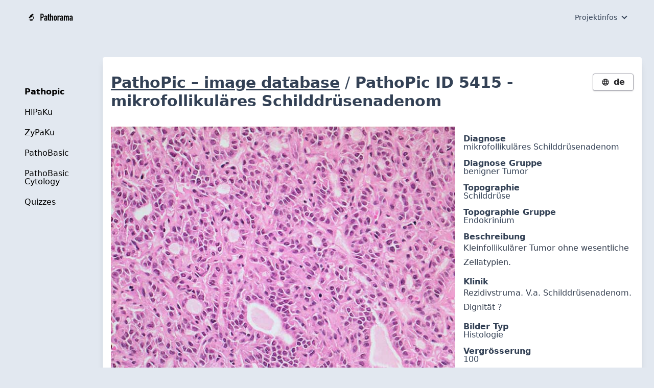

--- FILE ---
content_type: text/html; charset=UTF-8
request_url: https://pathorama.ch/pathopic/005415/show
body_size: 8650
content:
<html class="h-full bg-slate-200">
<head>
    <meta charset="utf-8">
    <meta name="application-name" content="Pathorama" />
    <meta name="csrf-token" content="wdjfaUDUFPIY4YRng1BnjtKUY4cKEz2KRfxrPZs0" />
    <meta name="viewport" content="width=device-width, initial-scale=1.0, maximum-scale=1.0">
    <style>
        [x-cloak] {
            display: none !important;
        }
    </style>

    <link
            href="https://pathorama.ch/css/filament/forms/forms.css?v=3.2.23.0"
            rel="stylesheet"
            data-navigate-track
        />
                <link
            href="https://pathorama.ch/css/filament/support/support.css?v=3.2.23.0"
            rel="stylesheet"
            data-navigate-track
        />
    
<style>
    :root {
         --danger-50:254, 242, 242;  --danger-100:254, 226, 226;  --danger-200:254, 202, 202;  --danger-300:252, 165, 165;  --danger-400:248, 113, 113;  --danger-500:239, 68, 68;  --danger-600:220, 38, 38;  --danger-700:185, 28, 28;  --danger-800:153, 27, 27;  --danger-900:127, 29, 29;  --danger-950:69, 10, 10;  --gray-50:250, 250, 250;  --gray-100:244, 244, 245;  --gray-200:228, 228, 231;  --gray-300:212, 212, 216;  --gray-400:161, 161, 170;  --gray-500:113, 113, 122;  --gray-600:82, 82, 91;  --gray-700:63, 63, 70;  --gray-800:39, 39, 42;  --gray-900:24, 24, 27;  --gray-950:9, 9, 11;  --info-50:239, 246, 255;  --info-100:219, 234, 254;  --info-200:191, 219, 254;  --info-300:147, 197, 253;  --info-400:96, 165, 250;  --info-500:59, 130, 246;  --info-600:37, 99, 235;  --info-700:29, 78, 216;  --info-800:30, 64, 175;  --info-900:30, 58, 138;  --info-950:23, 37, 84;  --primary-50:255, 251, 235;  --primary-100:254, 243, 199;  --primary-200:253, 230, 138;  --primary-300:252, 211, 77;  --primary-400:251, 191, 36;  --primary-500:245, 158, 11;  --primary-600:217, 119, 6;  --primary-700:180, 83, 9;  --primary-800:146, 64, 14;  --primary-900:120, 53, 15;  --primary-950:69, 26, 3;  --success-50:240, 253, 244;  --success-100:220, 252, 231;  --success-200:187, 247, 208;  --success-300:134, 239, 172;  --success-400:74, 222, 128;  --success-500:34, 197, 94;  --success-600:22, 163, 74;  --success-700:21, 128, 61;  --success-800:22, 101, 52;  --success-900:20, 83, 45;  --success-950:5, 46, 22;  --warning-50:255, 251, 235;  --warning-100:254, 243, 199;  --warning-200:253, 230, 138;  --warning-300:252, 211, 77;  --warning-400:251, 191, 36;  --warning-500:245, 158, 11;  --warning-600:217, 119, 6;  --warning-700:180, 83, 9;  --warning-800:146, 64, 14;  --warning-900:120, 53, 15;  --warning-950:69, 26, 3;     }
</style>
    <link rel="preload" as="style" href="https://pathorama.ch/build/assets/app-aezoeU5V.css" /><link rel="stylesheet" href="https://pathorama.ch/build/assets/app-aezoeU5V.css" data-navigate-track="reload" />
    <title>Pathorama</title>
<!-- Livewire Styles --><style >[wire\:loading][wire\:loading], [wire\:loading\.delay][wire\:loading\.delay], [wire\:loading\.inline-block][wire\:loading\.inline-block], [wire\:loading\.inline][wire\:loading\.inline], [wire\:loading\.block][wire\:loading\.block], [wire\:loading\.flex][wire\:loading\.flex], [wire\:loading\.table][wire\:loading\.table], [wire\:loading\.grid][wire\:loading\.grid], [wire\:loading\.inline-flex][wire\:loading\.inline-flex] {display: none;}[wire\:loading\.delay\.none][wire\:loading\.delay\.none], [wire\:loading\.delay\.shortest][wire\:loading\.delay\.shortest], [wire\:loading\.delay\.shorter][wire\:loading\.delay\.shorter], [wire\:loading\.delay\.short][wire\:loading\.delay\.short], [wire\:loading\.delay\.default][wire\:loading\.delay\.default], [wire\:loading\.delay\.long][wire\:loading\.delay\.long], [wire\:loading\.delay\.longer][wire\:loading\.delay\.longer], [wire\:loading\.delay\.longest][wire\:loading\.delay\.longest] {display: none;}[wire\:offline][wire\:offline] {display: none;}[wire\:dirty]:not(textarea):not(input):not(select) {display: none;}:root {--livewire-progress-bar-color: #2299dd;}[x-cloak] {display: none !important;}</style>
</head>
<body class="font-sans leading-none text-slate-700 antialiased">
<div>
    <!---->

    <div class="flex flex-col">
        <div class="min-h-screen flex flex-col">
            <div class="md:flex mb-12">
                <div class="md:flex-shrink-0 md:w-56 px-6 py-4 flex items-center justify-between md:justify-center">
                    <a wire:navigate.hover href="/" class="mt-1">
                        <svg viewbox="0 0 31 6" xmlns="http://www.w3.org/2000/svg" width="120" height="28" class="fill-black">
                            <path d="M7.03,4.66l0,-3.56l0.765,0c0.14,0 0.263,0.018 0.37,0.055c0.107,0.037 0.203,0.102 0.29,0.195c0.087,0.093 0.147,0.202 0.18,0.328c0.033,0.125 0.05,0.294 0.05,0.507c0,0.16 -0.009,0.295 -0.027,0.405c-0.019,0.11 -0.058,0.213 -0.118,0.31c-0.07,0.117 -0.163,0.208 -0.28,0.273c-0.117,0.064 -0.27,0.097 -0.46,0.097l-0.26,0l0,1.39l-0.51,0Zm0.51,-3.08l0,1.21l0.245,0c0.103,0 0.183,-0.015 0.24,-0.045c0.057,-0.03 0.098,-0.072 0.125,-0.125c0.027,-0.05 0.043,-0.112 0.048,-0.185c0.005,-0.073 0.007,-0.155 0.007,-0.245c0,-0.083 -0.002,-0.162 -0.005,-0.237c-0.003,-0.076 -0.018,-0.141 -0.045,-0.198c-0.027,-0.057 -0.067,-0.1 -0.12,-0.13c-0.053,-0.03 -0.13,-0.045 -0.23,-0.045l-0.265,0Z" style="fill-rule: nonzero;"></path>
                            <path d="M9.94,4.66l0,-0.26l-0.01,0c-0.067,0.093 -0.134,0.165 -0.202,0.215c-0.069,0.05 -0.165,0.075 -0.288,0.075c-0.06,0 -0.121,-0.009 -0.182,-0.027c-0.062,-0.019 -0.121,-0.053 -0.178,-0.103c-0.057,-0.047 -0.102,-0.114 -0.137,-0.203c-0.035,-0.088 -0.053,-0.202 -0.053,-0.342c0,-0.143 0.012,-0.269 0.035,-0.378c0.023,-0.108 0.067,-0.199 0.13,-0.272c0.06,-0.07 0.142,-0.123 0.245,-0.157c0.103,-0.035 0.235,-0.053 0.395,-0.053l0.055,0l0.115,0.01c0.023,0 0.048,0.002 0.075,0.005l0,-0.265c0,-0.087 -0.018,-0.158 -0.055,-0.215c-0.037,-0.057 -0.103,-0.085 -0.2,-0.085c-0.067,0 -0.127,0.022 -0.182,0.065c-0.055,0.043 -0.091,0.107 -0.108,0.19l-0.495,0c0.013,-0.227 0.09,-0.41 0.23,-0.55c0.067,-0.067 0.147,-0.119 0.24,-0.157c0.093,-0.039 0.198,-0.058 0.315,-0.058c0.107,0 0.207,0.017 0.3,0.05c0.093,0.033 0.175,0.083 0.245,0.15c0.067,0.067 0.12,0.15 0.16,0.25c0.04,0.1 0.06,0.217 0.06,0.35l0,1.765l-0.51,0Zm0,-1.09c-0.057,-0.01 -0.103,-0.015 -0.14,-0.015c-0.11,0 -0.204,0.026 -0.282,0.078c-0.079,0.051 -0.118,0.145 -0.118,0.282c0,0.097 0.023,0.175 0.07,0.235c0.047,0.06 0.112,0.09 0.195,0.09c0.087,0 0.154,-0.028 0.203,-0.085c0.048,-0.057 0.072,-0.137 0.072,-0.24l0,-0.345Z" style="fill-rule: nonzero;"></path>
                            <path d="M10.825,2.125l0,-0.77l0.51,0l0,0.77l0.315,0l0,0.4l-0.315,0l0,1.405c0,0.06 0.006,0.107 0.018,0.14c0.011,0.033 0.03,0.058 0.057,0.075c0.027,0.017 0.059,0.027 0.098,0.03c0.038,0.003 0.085,0.005 0.142,0.005l0,0.48l-0.21,0c-0.117,0 -0.214,-0.018 -0.292,-0.055c-0.079,-0.037 -0.141,-0.083 -0.188,-0.14c-0.047,-0.057 -0.081,-0.121 -0.102,-0.193c-0.022,-0.071 -0.033,-0.14 -0.033,-0.207l0,-1.54l-0.255,0l0,-0.4l0.255,0Z" style="fill-rule: nonzero;"></path>
                            <path d="M11.845,4.66l0,-3.56l0.51,0l0,1.27l0.01,0c0.053,-0.08 0.118,-0.146 0.193,-0.197c0.075,-0.052 0.17,-0.078 0.287,-0.078c0.063,0 0.127,0.011 0.19,0.032c0.063,0.022 0.12,0.058 0.17,0.108c0.05,0.05 0.09,0.114 0.12,0.192c0.03,0.079 0.045,0.175 0.045,0.288l0,1.945l-0.51,0l0,-1.755c0,-0.093 -0.022,-0.167 -0.065,-0.22c-0.043,-0.053 -0.105,-0.08 -0.185,-0.08c-0.097,0 -0.163,0.03 -0.2,0.09c-0.037,0.06 -0.055,0.147 -0.055,0.26l0,1.705l-0.51,0Z" style="fill-rule: nonzero;"></path>
                            <path d="M13.745,2.975c0,-0.103 0.007,-0.198 0.02,-0.285c0.013,-0.087 0.038,-0.163 0.075,-0.23c0.06,-0.11 0.146,-0.198 0.258,-0.265c0.111,-0.067 0.247,-0.1 0.407,-0.1c0.16,0 0.296,0.033 0.408,0.1c0.111,0.067 0.197,0.155 0.257,0.265c0.037,0.067 0.062,0.143 0.075,0.23c0.013,0.087 0.02,0.182 0.02,0.285l0,0.835c0,0.103 -0.007,0.198 -0.02,0.285c-0.013,0.087 -0.038,0.163 -0.075,0.23c-0.06,0.11 -0.146,0.198 -0.257,0.265c-0.112,0.067 -0.248,0.1 -0.408,0.1c-0.16,0 -0.296,-0.033 -0.407,-0.1c-0.112,-0.067 -0.198,-0.155 -0.258,-0.265c-0.037,-0.067 -0.062,-0.143 -0.075,-0.23c-0.013,-0.087 -0.02,-0.182 -0.02,-0.285l0,-0.835Zm0.51,0.915c0,0.097 0.023,0.169 0.068,0.218c0.045,0.048 0.105,0.072 0.182,0.072c0.077,0 0.138,-0.024 0.183,-0.072c0.045,-0.049 0.067,-0.121 0.067,-0.218l0,-0.995c0,-0.097 -0.022,-0.169 -0.067,-0.217c-0.045,-0.049 -0.106,-0.073 -0.183,-0.073c-0.077,0 -0.137,0.024 -0.182,0.073c-0.045,0.048 -0.068,0.12 -0.068,0.217l0,0.995Z" style="fill-rule: nonzero;"></path>
                            <path d="M15.64,4.66l0,-2.535l0.51,0l0,0.27c0.103,-0.093 0.205,-0.167 0.305,-0.22c0.1,-0.053 0.223,-0.08 0.37,-0.08l0,0.54c-0.05,-0.02 -0.102,-0.03 -0.155,-0.03c-0.053,0 -0.111,0.009 -0.173,0.027c-0.061,0.019 -0.117,0.05 -0.167,0.093c-0.053,0.043 -0.097,0.1 -0.13,0.17c-0.033,0.07 -0.05,0.157 -0.05,0.26l0,1.505l-0.51,0Z" style="fill-rule: nonzero;"></path>
                            <path d="M17.965,4.66l0,-0.26l-0.01,0c-0.067,0.093 -0.134,0.165 -0.202,0.215c-0.069,0.05 -0.165,0.075 -0.288,0.075c-0.06,0 -0.121,-0.009 -0.182,-0.027c-0.062,-0.019 -0.121,-0.053 -0.178,-0.103c-0.057,-0.047 -0.102,-0.114 -0.137,-0.203c-0.035,-0.088 -0.053,-0.202 -0.053,-0.342c0,-0.143 0.012,-0.269 0.035,-0.378c0.023,-0.108 0.067,-0.199 0.13,-0.272c0.06,-0.07 0.142,-0.123 0.245,-0.157c0.103,-0.035 0.235,-0.053 0.395,-0.053l0.055,0l0.115,0.01c0.023,0 0.048,0.002 0.075,0.005l0,-0.265c0,-0.087 -0.018,-0.158 -0.055,-0.215c-0.037,-0.057 -0.103,-0.085 -0.2,-0.085c-0.067,0 -0.127,0.022 -0.182,0.065c-0.055,0.043 -0.091,0.107 -0.108,0.19l-0.495,0c0.013,-0.227 0.09,-0.41 0.23,-0.55c0.067,-0.067 0.147,-0.119 0.24,-0.157c0.093,-0.039 0.198,-0.058 0.315,-0.058c0.107,0 0.207,0.017 0.3,0.05c0.093,0.033 0.175,0.083 0.245,0.15c0.067,0.067 0.12,0.15 0.16,0.25c0.04,0.1 0.06,0.217 0.06,0.35l0,1.765l-0.51,0Zm0,-1.09c-0.057,-0.01 -0.103,-0.015 -0.14,-0.015c-0.11,0 -0.204,0.026 -0.282,0.078c-0.079,0.051 -0.118,0.145 -0.118,0.282c0,0.097 0.023,0.175 0.07,0.235c0.047,0.06 0.112,0.09 0.195,0.09c0.087,0 0.154,-0.028 0.203,-0.085c0.048,-0.057 0.072,-0.137 0.072,-0.24l0,-0.345Z" style="fill-rule: nonzero;"></path>
                            <path d="M18.85,4.66l0,-2.535l0.51,0l0,0.245l0.01,0c0.053,-0.08 0.117,-0.146 0.192,-0.197c0.075,-0.052 0.171,-0.078 0.288,-0.078c0.11,0 0.202,0.027 0.275,0.08c0.073,0.053 0.133,0.112 0.18,0.175c0.063,-0.07 0.133,-0.13 0.21,-0.18c0.077,-0.05 0.183,-0.075 0.32,-0.075c0.063,0 0.128,0.011 0.195,0.033c0.067,0.021 0.127,0.057 0.18,0.107c0.053,0.05 0.097,0.114 0.13,0.193c0.033,0.078 0.05,0.174 0.05,0.287l0,1.945l-0.51,0l0,-1.755c0,-0.093 -0.022,-0.167 -0.065,-0.22c-0.043,-0.053 -0.105,-0.08 -0.185,-0.08c-0.097,0 -0.163,0.03 -0.2,0.09c-0.037,0.06 -0.055,0.147 -0.055,0.26l0,1.705l-0.51,0l0,-1.755c0,-0.093 -0.022,-0.167 -0.065,-0.22c-0.043,-0.053 -0.105,-0.08 -0.185,-0.08c-0.097,0 -0.163,0.03 -0.2,0.09c-0.037,0.06 -0.055,0.147 -0.055,0.26l0,1.705l-0.51,0Z" style="fill-rule: nonzero;"></path>
                            <path d="M22.775,4.66l0,-0.26l-0.01,0c-0.067,0.093 -0.134,0.165 -0.203,0.215c-0.068,0.05 -0.164,0.075 -0.287,0.075c-0.06,0 -0.121,-0.009 -0.183,-0.027c-0.061,-0.019 -0.12,-0.053 -0.177,-0.103c-0.057,-0.047 -0.103,-0.114 -0.138,-0.203c-0.035,-0.088 -0.052,-0.202 -0.052,-0.342c0,-0.143 0.012,-0.269 0.035,-0.378c0.023,-0.108 0.067,-0.199 0.13,-0.272c0.06,-0.07 0.142,-0.123 0.245,-0.157c0.103,-0.035 0.235,-0.053 0.395,-0.053l0.055,0l0.115,0.01c0.023,0 0.048,0.002 0.075,0.005l0,-0.265c0,-0.087 -0.018,-0.158 -0.055,-0.215c-0.037,-0.057 -0.103,-0.085 -0.2,-0.085c-0.067,0 -0.128,0.022 -0.183,0.065c-0.055,0.043 -0.09,0.107 -0.107,0.19l-0.495,0c0.013,-0.227 0.09,-0.41 0.23,-0.55c0.067,-0.067 0.147,-0.119 0.24,-0.157c0.093,-0.039 0.198,-0.058 0.315,-0.058c0.107,0 0.207,0.017 0.3,0.05c0.093,0.033 0.175,0.083 0.245,0.15c0.067,0.067 0.12,0.15 0.16,0.25c0.04,0.1 0.06,0.217 0.06,0.35l0,1.765l-0.51,0Zm0,-1.09c-0.057,-0.01 -0.103,-0.015 -0.14,-0.015c-0.11,0 -0.204,0.026 -0.282,0.078c-0.079,0.051 -0.118,0.145 -0.118,0.282c0,0.097 0.023,0.175 0.07,0.235c0.047,0.06 0.112,0.09 0.195,0.09c0.087,0 0.154,-0.028 0.202,-0.085c0.049,-0.057 0.073,-0.137 0.073,-0.24l0,-0.345Z" style="fill-rule: nonzero;"></path>
                            <g>
                                <path d="M3.185,2.026c0.016,0.017 0.043,0.017 0.059,0l0.312,-0.311c0.016,-0.017 0.016,-0.043 0,-0.06l-0.541,-0.54c-0.016,-0.017 -0.043,-0.017 -0.059,0l-0.312,0.311c-0.016,0.017 -0.016,0.043 0,0.06l0.541,0.54Z" style="fill-rule: nonzero;"></path>
                                <path d="M1.703,3.568l0.311,-0.312c0.017,-0.016 0.017,-0.043 0,-0.059l-0.54,-0.541c-0.017,-0.016 -0.043,-0.016 -0.06,0l-0.311,0.312c-0.017,0.016 -0.017,0.043 0,0.059l0.54,0.541c0.017,0.016 0.043,0.016 0.06,0Z" style="fill-rule: nonzero;"></path>
                                <g>
                                    <path d="M2.17,3.147c0.016,0.016 0.043,0.016 0.059,0l0.602,-0.602c-0.003,-0.018 -0.004,-0.037 -0.004,-0.057c0,-0.166 0.098,-0.309 0.239,-0.375l-0.577,-0.577c-0.016,-0.017 -0.043,-0.017 -0.059,0l-0.906,0.905c-0.017,0.017 -0.017,0.043 0,0.06l0.646,0.646Z" style="fill-rule: nonzero;"></path>
                                    <path d="M3.509,2.488c0,-0.148 -0.121,-0.268 -0.269,-0.268c-0.148,0 -0.268,0.12 -0.268,0.268c0,0.148 0.12,0.269 0.268,0.269l0,0c0.148,0 0.269,-0.121 0.269,-0.269Z" style="fill-rule: nonzero;"></path>
                                    <path d="M3.249,2.902c0.054,0.109 0.083,0.23 0.083,0.355c0,0.214 -0.083,0.414 -0.234,0.565c-0.213,0.212 -0.516,0.28 -0.787,0.202c0.031,-0.016 0.051,-0.047 0.051,-0.083l0,-0.131l-1.226,0l0,0.131c0,0.051 0.041,0.093 0.092,0.093l0.543,0c0.089,0.087 0.19,0.156 0.297,0.207c-0.272,0.067 -0.464,0.228 -0.464,0.417l1.487,0c0,-0.141 -0.107,-0.267 -0.275,-0.35c0.179,-0.047 0.347,-0.141 0.487,-0.281c0.206,-0.206 0.319,-0.479 0.319,-0.77c0,-0.163 -0.036,-0.32 -0.103,-0.463c-0.074,0.068 -0.169,0.106 -0.27,0.108Z" style="fill-rule: nonzero;"></path>
                                </g>
                            </g>
                        </svg>
                    </a>
                    <div
                        x-data="{
            open: false,
            toggle() {
                if (this.open) {
                    return this.close()
                }

                this.$refs.button.focus()

                this.open = true
            },
            close(focusAfter) {
                if (! this.open) return

                this.open = false

                focusAfter && focusAfter.focus()
            }
        }"
                        x-on:keydown.escape.prevent.stop="close($refs.button)"
                        x-on:focusin.window="! $refs.panel.contains($event.target) && close()"
                        x-id="['dropdown-button']"
                        class="relative md:hidden"
                    >

                        <button type="button" class="md:hidden"  x-ref="button"
                                x-on:click="toggle()"
                                :aria-expanded="open"
                                :aria-controls="$id('dropdown-button')">
                            <div class="flex items-center cursor-pointer select-none group">
                                <svg xmlns="http://www.w3.org/2000/svg" viewbox="0 0 20 20" class="fill-black w-6 h-6">
                                    <path d="M0 3h20v2H0V3zm0 6h20v2H0V9zm0 6h20v2H0v-2z"></path>
                                </svg>
                            </div>
                            <!---->
                        </button>
                        <div x-show="open" style="position: fixed; inset: 0px; z-index: 99998; background: black; opacity: 0.2;"></div>
                        <!-- Panel -->
                        <div
                            x-ref="panel"
                            x-show="open"
                            x-transition.origin.top.left
                            x-on:click.outside="close($refs.button)"
                            :id="$id('dropdown-button')"
                            style="display: none; z-index: 99999"
                            class="absolute right-0 mt-2 rounded-md bg-white shadow-md py-2"
                        >


                            <a wire:navigate.hover href="/pathopic" class="block px-6 py-2 hover:bg-indigo-500 hover:text-white whitespace-nowrap  font-semibold ">Pathopic</a>
                            <a wire:navigate.hover href="/hipaku" class="block px-6 py-2 hover:bg-indigo-500 hover:text-white whitespace-nowrap ">HiPaKu</a>
                            <a wire:navigate.hover href="/zypaku" class="block px-6 py-2 hover:bg-indigo-500 hover:text-white whitespace-nowrap ">ZyPaKu</a>
                            <a href="https://pathobasic.wordpress.com/" target="_blank" class="block px-6 py-2 hover:bg-indigo-500 hover:text-white whitespace-nowrap">PathoBasic</a>
                            <a href="https://forumep.wordpress.com/" target="_blank" class="block px-6 py-2 hover:bg-indigo-500 hover:text-white whitespace-nowrap">PathoBasic Cytology</a>
                            <a href="https://pathorama.wordpress.com/" target="_blank" class="block px-6 py-2 hover:bg-indigo-500 hover:text-white whitespace-nowrap">Quizzes</a>
                        </div>
                    </div>
                </div>
                <div class="w-full p-4 md:py-0 md:px-12 text-sm md:text-md flex justify-between items-center">
                    <div class="mt-1 mr-4"></div>
                    <div class="flex justify-center">
                        <div
                            x-data="{
            open: false,
            toggle() {
                if (this.open) {
                    return this.close()
                }

                this.$refs.button.focus()

                this.open = true
            },
            close(focusAfter) {
                if (! this.open) return

                this.open = false

                focusAfter && focusAfter.focus()
            }
        }"
                            x-on:keydown.escape.prevent.stop="close($refs.button)"
                            x-on:focusin.window="! $refs.panel.contains($event.target) && close()"
                            x-id="['dropdown-button']"
                            class="relative"
                        >

                            <button type="button" class="mt-1"  x-ref="button"
                                    x-on:click="toggle()"
                                    :aria-expanded="open"
                                    :aria-controls="$id('dropdown-button')">
                                <div class="flex items-center cursor-pointer select-none group">
                                    <div class="text-slate-700 group-hover:text-indigo-600 focus:text-indigo-600 mr-1 whitespace-no-wrap">
                                        <span>Projektinfos</span>
                                    </div>
                                    <svg xmlns="http://www.w3.org/2000/svg" viewbox="0 0 20 20" class="w-5 h-5 group-hover:fill-indigo-600 fill-slate-700 focus:fill-indigo-600">
                                        <path d="M9.293 12.95l.707.707L15.657 8l-1.414-1.414L10 10.828 5.757 6.586 4.343 8z"></path>
                                    </svg>
                                </div>
                                <!---->
                            </button>
                            <div x-show="open" style="position: fixed; inset: 0px; z-index: 99998; background: black; opacity: 0.2;"></div>
                            <!-- Panel -->
                            <div
                                x-ref="panel"
                                x-show="open"
                                x-transition.origin.top.left
                                x-on:click.outside="close($refs.button)"
                                :id="$id('dropdown-button')"
                                style="display: none; z-index: 99999"
                                class="absolute right-0 mt-2 rounded-md bg-white shadow-md py-2"
                            >
                                                                    <a href="https://pathorama.ch/help/1" class="block px-6 py-2 hover:bg-indigo-500 hover:text-white whitespace-nowrap">
                                        PathoPic - Projekt- und Copyright-Info
                                    </a>
                                                                    <a href="https://pathorama.ch/help/2" class="block px-6 py-2 hover:bg-indigo-500 hover:text-white whitespace-nowrap">
                                        About
                                    </a>
                                
                            </div>
                        </div>
                    </div>
                </div>
            </div>
            <div class="flex flex-grow">
                <div class="fill-black text-black lex-shrink-0 w-56 p-12 hidden md:block">
                    <div>
                        <div class="mb-4">
                            <a wire:navigate.hover href="/pathopic" class="flex items-center group py-3">
                                <div class="text-black group-hover:text-slate-600  font-semibold ">Pathopic</div>
                            </a>
                            <a wire:navigate.hover href="/hipaku" class="flex items-center group py-3">
                                <div class="text-black group-hover:text-slate-600 ">HiPaKu</div>
                            </a>
                            <a wire:navigate.hover href="/zypaku" class="flex items-center group py-3">
                                <div class="text-black group-hover:text-slate-600 ">ZyPaKu</div>
                            </a>
                            <a href="https://pathobasic.wordpress.com/" target="_blank" class="flex items-center group py-3">
                                <div class="text-black group-hover:text-slate-600">PathoBasic</div>
                            </a>
                            <a href="https://forumep.wordpress.com/" target="_blank" class="flex items-center group py-3">
                                <div class="text-black group-hover:text-slate-600">PathoBasic Cytology</div>
                            </a>
                            <a href="https://pathorama.wordpress.com/" target="_blank" class="flex items-center group py-3">
                                <div class="text-black group-hover:text-slate-600">Quizzes</div>
                            </a>
                        </div>
                    </div>
                </div>
                <div class="bg-white rounded shadow-lg ml-6 md:ml-0 mr-6 w-full overflow-hidden px-4 py-8">
                    <div wire:snapshot="{&quot;data&quot;:{&quot;sample&quot;:[null,{&quot;class&quot;:&quot;App\\Models\\Sample&quot;,&quot;key&quot;:5415,&quot;s&quot;:&quot;mdl&quot;}]},&quot;memo&quot;:{&quot;id&quot;:&quot;kgwAAR5i4zlHmHrIWqTo&quot;,&quot;name&quot;:&quot;show-pathopic&quot;,&quot;path&quot;:&quot;pathopic\/005415\/show&quot;,&quot;method&quot;:&quot;GET&quot;,&quot;children&quot;:[],&quot;scripts&quot;:[],&quot;assets&quot;:[],&quot;errors&quot;:[],&quot;locale&quot;:&quot;de&quot;},&quot;checksum&quot;:&quot;0ea528e526215feb0bbefebfe7789450b768ad304374166e200aaa20ac8fe4ba&quot;}" wire:effects="[]" wire:id="kgwAAR5i4zlHmHrIWqTo">
    <span class="flex items-start mb-8 justify-between">
    <h1 class="font-bold text-3xl">
      <a wire:navigate.hover  href="https://v2.pathorama.ch/pathopic" class="text-indigo-light hover:text-indigo-dark underline hover:no-underline">PathoPic – image database</a>
      <span class="text-indigo-light font-medium">/</span>
      PathoPic ID 5415 - <!--[if BLOCK]><![endif]--> mikrofollikuläres Schilddrüsenadenom  <!--[if ENDBLOCK]><![endif]-->
    </h1>
        <!---->
   <!--[if BLOCK]><![endif]-->            <a href="https://v2.pathorama.ch/language/de" class="bg-white hover:bg-gray-100 text-gray-800 font-semibold py-2 px-4 border border-gray-400 rounded shadow inline-flex items-center">
      <svg xmlns="http://www.w3.org/2000/svg" viewbox="0 0 24 24" class="fill-current w-4 h-4 mr-2">
        <path d="M0 0h24v24H0z" fill="none"></path>
        <path d="M11.99 2C6.47 2 2 6.48 2 12s4.47 10 9.99 10C17.52 22 22 17.52 22 12S17.52 2 11.99 2zm6.93 6h-2.95c-.32-1.25-.78-2.45-1.38-3.56 1.84.63 3.37 1.91 4.33 3.56zM12 4.04c.83 1.2 1.48 2.53 1.91 3.96h-3.82c.43-1.43 1.08-2.76 1.91-3.96zM4.26 14C4.1 13.36 4 12.69 4 12s.1-1.36.26-2h3.38c-.08.66-.14 1.32-.14 2 0 .68.06 1.34.14 2H4.26zm.82 2h2.95c.32 1.25.78 2.45 1.38 3.56-1.84-.63-3.37-1.9-4.33-3.56zm2.95-8H5.08c.96-1.66 2.49-2.93 4.33-3.56C8.81 5.55 8.35 6.75 8.03 8zM12 19.96c-.83-1.2-1.48-2.53-1.91-3.96h3.82c-.43 1.43-1.08 2.76-1.91 3.96zM14.34 14H9.66c-.09-.66-.16-1.32-.16-2 0-.68.07-1.35.16-2h4.68c.09.65.16 1.32.16 2 0 .68-.07 1.34-.16 2zm.25 5.56c.6-1.11 1.06-2.31 1.38-3.56h2.95c-.96 1.65-2.49 2.93-4.33 3.56zM16.36 14c.08-.66.14-1.32.14-2 0-.68-.06-1.34-.14-2h3.38c.16.64.26 1.31.26 2s-.1 1.36-.26 2h-3.38z"></path>
      </svg>de
    </a>
         <!--[if ENDBLOCK]><![endif]-->
  </span>
    <div class="flex flex-wrap" x-data="pathoPicComponent()">
        <div class="lg:w-2/3 lg:pr-2">
            <div style="position: relative; left: 0px; top: 0px;"><img x-ref="sampleimage" widht="100%" src="https://pathorama.ch/storage/samples/005415.jpg" style="position: relative; top: 0px; left: 0px;">
                <div :style="overlayStyle" x-html="overlayimage"></div>

            </div>
        </div>
        <div class="lg:w-1/3 lg:pl-2">
            <!--[if BLOCK]><![endif]--> <!--[if ENDBLOCK]><![endif]-->

            <!--[if BLOCK]><![endif]--> <!--[if ENDBLOCK]><![endif]-->

            <div class="md:flex mt-4 md:flex-wrap">
                <div class="w-full md:w-2/6 lg:w-full font-bold">Diagnose</div>
                <div class="w-full md:w-4/6 lg:w-full">
                    mikrofollikuläres Schilddrüsenadenom
                </div>
            </div>

            <!--[if BLOCK]><![endif]-->                <div class="md:flex mt-4 md:flex-wrap">
                    <div class="w-full md:w-2/6 lg:w-full font-bold">Diagnose Gruppe</div>
                    <div class="w-full md:w-4/6 lg:w-full">
                        benigner Tumor
                    </div>
                </div>
             <!--[if ENDBLOCK]><![endif]-->

            <!--[if BLOCK]><![endif]-->                <div class="md:flex mt-4 md:flex-wrap">
                    <div class="w-full md:w-2/6 lg:w-full font-bold">Topographie</div>
                    <div class="w-full md:w-4/6 lg:w-full">
                        Schilddrüse
                    </div>
                </div>
             <!--[if ENDBLOCK]><![endif]-->

                <!--[if BLOCK]><![endif]-->                    <div class="md:flex mt-4 md:flex-wrap">
                        <div class="w-full md:w-2/6 lg:w-full font-bold">Topographie Gruppe</div>
                        <div class="w-full md:w-4/6 lg:w-full">
                            Endokrinium
                        </div>
                    </div>
                 <!--[if ENDBLOCK]><![endif]-->

                <!--[if BLOCK]><![endif]-->                    <div class="md:flex mt-4 md:flex-wrap">
                        <div class="w-full md:w-2/6 lg:w-full font-bold">Beschreibung</div>
                        <div class="w-full md:w-4/6 lg:w-full prose">
                            Kleinfollikulärer Tumor ohne wesentliche Zellatypien.
                        </div>
                    </div>
                 <!--[if ENDBLOCK]><![endif]-->

                <!--[if BLOCK]><![endif]--> <!--[if ENDBLOCK]><![endif]-->

                <!--[if BLOCK]><![endif]-->                    <div class="md:flex mt-4 md:flex-wrap">
                        <div class="w-full md:w-2/6 lg:w-full font-bold">Klinik</div>
                        <div class="w-full md:w-4/6 lg:w-full prose">
                            Rezidivstruma. V.a. Schilddrüsenadenom. Dignität ?
                        </div>
                    </div>
                 <!--[if ENDBLOCK]><![endif]-->

                <!--[if BLOCK]><![endif]--> <!--[if ENDBLOCK]><![endif]-->

                <!--[if BLOCK]><![endif]-->                    <div class="md:flex mt-4 md:flex-wrap">
                        <div class="w-full md:w-2/6 lg:w-full font-bold">Bilder Typ</div>
                        <div class="w-full md:w-4/6 lg:w-full">
                            Histologie
                        </div>
                    </div>
                 <!--[if ENDBLOCK]><![endif]-->

                <!--[if BLOCK]><![endif]--> <!--[if ENDBLOCK]><![endif]-->

                <!--[if BLOCK]><![endif]-->                    <div class="md:flex mt-4 md:flex-wrap">
                        <div class="w-full md:w-2/6 lg:w-full font-bold">Vergrösserung</div>
                        <div class="w-full md:w-4/6 lg:w-full">
                            100
                        </div>
                    </div>
                 <!--[if ENDBLOCK]><![endif]-->

                <!--[if BLOCK]><![endif]-->                    <div class="md:flex mt-4 md:flex-wrap">
                        <div class="w-full md:w-2/6 lg:w-full font-bold">Alter</div>
                        <div class="w-full md:w-4/6 lg:w-full">
                            25
                        </div>
                    </div>
                 <!--[if ENDBLOCK]><![endif]-->

                <div class="md:flex mt-4 md:flex-wrap">
                    <div class="w-full md:w-2/6 lg:w-full font-bold">Geschlecht</div>
                    <div class="w-full md:w-4/6 lg:w-full">
                        <!--[if BLOCK]><![endif]-->                            unbekannt
                         <!--[if ENDBLOCK]><![endif]-->
                    </div>
                </div>

                <!--[if BLOCK]><![endif]-->                    <div class="md:flex mt-4 md:flex-wrap">
                        <div class="w-full md:w-2/6 lg:w-full font-bold">Datum</div>
                        <div class="w-full md:w-2/6">
                            <!--[if BLOCK]><![endif]-->                                Ersteintrag: 20.11.2002
                             <!--[if ENDBLOCK]><![endif]-->
                        </div>
                        <div class="w-full md:w-2/6">
                            <!--[if BLOCK]><![endif]--> <!--[if ENDBLOCK]><![endif]-->
                        </div>
                    </div>
                 <!--[if ENDBLOCK]><![endif]-->

        </div>
    </div>
    <script>
        function pathoPicComponent() {
            return {
                sample: { id: 123, name_de: 'Beispielname DE', name_en: 'Example Name EN' },
                image: 'your-image-path.jpg',
                overlayimage: '', // SVG markup
                xpos: -4000,
                ypos: -4000,
                dimension: 40,
                fillColor: 'black',
                route(path) {
                    // Implement your route logic here
                    return `/#/${path}`;
                },
                overlayStyle() {
                    return {
                        position: 'absolute',
                        fill: this.fillColor,
                        stroke: this.fillColor,
                        top: this.ypos + 'px',
                        left: this.xpos + 'px',
                        width: this.dimension + 'px',
                        height: this.dimension + 'px',
                    };
                },
                updatePos(imagetype,newxpos,newypos) {
                    var x = -400000;
                    var y = -400000;
                    var d = 0;
                    var i = '<svg width="100%" height="100%" viewBox="0 0 30 30" version="1.1" xmlns="http://www.w3.org/2000/svg" xmlns:xlink="http://www.w3.org/1999/xlink" xml:space="preserve" xmlns:serif="http://www.serif.com/" style="fill-rule:evenodd;clip-rule:evenodd;stroke-miterlimit:1.5;"><rect x="0.51" y="0.513" width="28.976" height="28.985" style="fill:none;stroke-width:1px;"/></svg>';
                    var c = 'yellow';
                    switch (imagetype) {
                        case "ab1":
                            x = -40;
                            y = -40;
                            d = 40;
                            i = '<svg width="100%" height="100%" viewBox="0 0 30 30" version="1.1" xmlns="http://www.w3.org/2000/svg" xmlns:xlink="http://www.w3.org/1999/xlink" xml:space="preserve" xmlns:serif="http://www.serif.com/" style="fill-rule:evenodd;clip-rule:evenodd;stroke-linejoin:round;stroke-miterlimit:2;"><path d="M19.177,24.776l-5.204,5.206l16.015,-0.003l-0.003,-16.014l-5.204,5.205l-19.177,-19.17l-5.604,5.606l19.177,19.17Z" /></svg>';
                            c = 'blue';
                            break;
                        case "ab2":
                            x = 0;
                            y = -40;
                            d = 40;
                            i = '<svg width="100%" height="100%" viewBox="0 0 30 30" version="1.1" xmlns="http://www.w3.org/2000/svg" xmlns:xlink="http://www.w3.org/1999/xlink" xml:space="preserve" xmlns:serif="http://www.serif.com/" style="fill-rule:evenodd;clip-rule:evenodd;stroke-linejoin:round;stroke-miterlimit:2;"><path d="M10.811,24.794l5.204,5.206l-16.015,-0.003l0.003,-16.015l5.204,5.206l19.177,-19.17l5.604,5.606l-19.177,19.17Z"/></svg>';
                            c = 'blue';
                            break;
                        case "ab3":
                            x = 0;
                            y = 0;
                            d = 40;
                            i = '<svg width="100%" height="100%" viewBox="0 0 30 30" version="1.1" xmlns="http://www.w3.org/2000/svg" xmlns:xlink="http://www.w3.org/1999/xlink" xml:space="preserve" xmlns:serif="http://www.serif.com/" style="fill-rule:evenodd;clip-rule:evenodd;stroke-linejoin:round;stroke-miterlimit:2;"><path d="M10.823,5.206l5.204,-5.206l-16.015,0.003l0.003,16.015l5.204,-5.206l19.177,19.17l5.604,-5.606l-19.177,-19.17Z"/></svg>';
                            c = 'blue';
                            break;
                        case "ab4":
                            x = -40;
                            y = 0;
                            d = 40;
                            i = '<svg width="100%" height="100%" viewBox="0 0 30 30" version="1.1" xmlns="http://www.w3.org/2000/svg" xmlns:xlink="http://www.w3.org/1999/xlink" xml:space="preserve" xmlns:serif="http://www.serif.com/" style="fill-rule:evenodd;clip-rule:evenodd;stroke-linejoin:round;stroke-miterlimit:2;"><path d="M24.776,10.823l5.206,5.204l-0.003,-16.015l-16.014,0.003l5.205,5.204l-19.17,19.177l5.606,5.604l19.17,-19.177Z"/></svg>';
                            c = 'blue';
                            break;
                        case "ag1":
                            x = -40;
                            y = -40;
                            d = 40;
                            i = '<svg width="100%" height="100%" viewBox="0 0 30 30" version="1.1" xmlns="http://www.w3.org/2000/svg" xmlns:xlink="http://www.w3.org/1999/xlink" xml:space="preserve" xmlns:serif="http://www.serif.com/" style="fill-rule:evenodd;clip-rule:evenodd;stroke-linejoin:round;stroke-miterlimit:2;"><path d="M19.177,24.776l-5.204,5.206l16.015,-0.003l-0.003,-16.014l-5.204,5.205l-19.177,-19.17l-5.604,5.606l19.177,19.17Z" /></svg>';
                            c = 'green';
                            break;
                        case "ag2":
                            x = 0;
                            y = -40;
                            d = 40;
                            i = '<svg width="100%" height="100%" viewBox="0 0 30 30" version="1.1" xmlns="http://www.w3.org/2000/svg" xmlns:xlink="http://www.w3.org/1999/xlink" xml:space="preserve" xmlns:serif="http://www.serif.com/" style="fill-rule:evenodd;clip-rule:evenodd;stroke-linejoin:round;stroke-miterlimit:2;"><path d="M10.811,24.794l5.204,5.206l-16.015,-0.003l0.003,-16.015l5.204,5.206l19.177,-19.17l5.604,5.606l-19.177,19.17Z"/></svg>';
                            c = 'green';
                            break;
                        case "ag3":
                            x = 0;
                            y = 0;
                            d = 40;
                            i = '<svg width="100%" height="100%" viewBox="0 0 30 30" version="1.1" xmlns="http://www.w3.org/2000/svg" xmlns:xlink="http://www.w3.org/1999/xlink" xml:space="preserve" xmlns:serif="http://www.serif.com/" style="fill-rule:evenodd;clip-rule:evenodd;stroke-linejoin:round;stroke-miterlimit:2;"><path d="M10.823,5.206l5.204,-5.206l-16.015,0.003l0.003,16.015l5.204,-5.206l19.177,19.17l5.604,-5.606l-19.177,-19.17Z"/></svg>';
                            c = 'green';
                            break;
                        case "ag4":
                            x = -40;
                            y = 0;
                            d = 40;
                            i = '<svg width="100%" height="100%" viewBox="0 0 30 30" version="1.1" xmlns="http://www.w3.org/2000/svg" xmlns:xlink="http://www.w3.org/1999/xlink" xml:space="preserve" xmlns:serif="http://www.serif.com/" style="fill-rule:evenodd;clip-rule:evenodd;stroke-linejoin:round;stroke-miterlimit:2;"><path d="M24.776,10.823l5.206,5.204l-0.003,-16.015l-16.014,0.003l5.205,5.204l-19.17,19.177l5.606,5.604l19.17,-19.177Z"/></svg>';
                            c = 'green';
                            break;
                        case "ar1":
                            x = -40;
                            y = -40;
                            d = 40;
                            i = '<svg width="100%" height="100%" viewBox="0 0 30 30" version="1.1" xmlns="http://www.w3.org/2000/svg" xmlns:xlink="http://www.w3.org/1999/xlink" xml:space="preserve" xmlns:serif="http://www.serif.com/" style="fill-rule:evenodd;clip-rule:evenodd;stroke-linejoin:round;stroke-miterlimit:2;"><path d="M19.177,24.776l-5.204,5.206l16.015,-0.003l-0.003,-16.014l-5.204,5.205l-19.177,-19.17l-5.604,5.606l19.177,19.17Z" /></svg>';
                            c = 'red';
                            break;
                        case "ar2":
                            x = 0;
                            y = -40;
                            d = 40;
                            i = '<svg width="100%" height="100%" viewBox="0 0 30 30" version="1.1" xmlns="http://www.w3.org/2000/svg" xmlns:xlink="http://www.w3.org/1999/xlink" xml:space="preserve" xmlns:serif="http://www.serif.com/" style="fill-rule:evenodd;clip-rule:evenodd;stroke-linejoin:round;stroke-miterlimit:2;"><path d="M10.811,24.794l5.204,5.206l-16.015,-0.003l0.003,-16.015l5.204,5.206l19.177,-19.17l5.604,5.606l-19.177,19.17Z"/></svg>';
                            c = 'red';
                            break;
                        case "ar3":
                            x = 0;
                            y = 0;
                            d = 40;
                            i = '<svg width="100%" height="100%" viewBox="0 0 30 30" version="1.1" xmlns="http://www.w3.org/2000/svg" xmlns:xlink="http://www.w3.org/1999/xlink" xml:space="preserve" xmlns:serif="http://www.serif.com/" style="fill-rule:evenodd;clip-rule:evenodd;stroke-linejoin:round;stroke-miterlimit:2;"><path d="M10.823,5.206l5.204,-5.206l-16.015,0.003l0.003,16.015l5.204,-5.206l19.177,19.17l5.604,-5.606l-19.177,-19.17Z"/></svg>';
                            c = 'red';
                            break;
                        case "ar4":
                            x = -40;
                            y = 0;
                            d = 40;
                            i = '<svg width="100%" height="100%" viewBox="0 0 30 30" version="1.1" xmlns="http://www.w3.org/2000/svg" xmlns:xlink="http://www.w3.org/1999/xlink" xml:space="preserve" xmlns:serif="http://www.serif.com/" style="fill-rule:evenodd;clip-rule:evenodd;stroke-linejoin:round;stroke-miterlimit:2;"><path d="M24.776,10.823l5.206,5.204l-0.003,-16.015l-16.014,0.003l5.205,5.204l-19.17,19.177l5.606,5.604l19.17,-19.177Z"/></svg>';
                            c = 'red';
                            break;
                        case "as1":
                            x = -40;
                            y = -40;
                            d = 40;
                            i = '<svg width="100%" height="100%" viewBox="0 0 30 30" version="1.1" xmlns="http://www.w3.org/2000/svg" xmlns:xlink="http://www.w3.org/1999/xlink" xml:space="preserve" xmlns:serif="http://www.serif.com/" style="fill-rule:evenodd;clip-rule:evenodd;stroke-linejoin:round;stroke-miterlimit:2;"><path d="M19.177,24.776l-5.204,5.206l16.015,-0.003l-0.003,-16.014l-5.204,5.205l-19.177,-19.17l-5.604,5.606l19.177,19.17Z" /></svg>';
                            c = 'black';
                            break;
                        case "as2":
                            x = 0;
                            y = -40;
                            d = 40;
                            i = '<svg width="100%" height="100%" viewBox="0 0 30 30" version="1.1" xmlns="http://www.w3.org/2000/svg" xmlns:xlink="http://www.w3.org/1999/xlink" xml:space="preserve" xmlns:serif="http://www.serif.com/" style="fill-rule:evenodd;clip-rule:evenodd;stroke-linejoin:round;stroke-miterlimit:2;"><path d="M10.811,24.794l5.204,5.206l-16.015,-0.003l0.003,-16.015l5.204,5.206l19.177,-19.17l5.604,5.606l-19.177,19.17Z"/></svg>';
                            c = 'black';
                            break;
                        case "as3":
                            x = 0;
                            y = 0;
                            d = 40;
                            i = '<svg width="100%" height="100%" viewBox="0 0 30 30" version="1.1" xmlns="http://www.w3.org/2000/svg" xmlns:xlink="http://www.w3.org/1999/xlink" xml:space="preserve" xmlns:serif="http://www.serif.com/" style="fill-rule:evenodd;clip-rule:evenodd;stroke-linejoin:round;stroke-miterlimit:2;"><path d="M10.823,5.206l5.204,-5.206l-16.015,0.003l0.003,16.015l5.204,-5.206l19.177,19.17l5.604,-5.606l-19.177,-19.17Z"/></svg>';
                            c = 'black';
                            break;
                        case "as4":
                            x = -40;
                            y = 0;
                            d = 40;
                            i = '<svg width="100%" height="100%" viewBox="0 0 30 30" version="1.1" xmlns="http://www.w3.org/2000/svg" xmlns:xlink="http://www.w3.org/1999/xlink" xml:space="preserve" xmlns:serif="http://www.serif.com/" style="fill-rule:evenodd;clip-rule:evenodd;stroke-linejoin:round;stroke-miterlimit:2;"><path d="M24.776,10.823l5.206,5.204l-0.003,-16.015l-16.014,0.003l5.205,5.204l-19.17,19.177l5.606,5.604l19.17,-19.177Z"/></svg>';
                            c = 'black';
                            break;
                        case "ay1":
                            x = -40;
                            y = -40;
                            d = 40;
                            i = '<svg width="100%" height="100%" viewBox="0 0 30 30" version="1.1" xmlns="http://www.w3.org/2000/svg" xmlns:xlink="http://www.w3.org/1999/xlink" xml:space="preserve" xmlns:serif="http://www.serif.com/" style="fill-rule:evenodd;clip-rule:evenodd;stroke-linejoin:round;stroke-miterlimit:2;"><path d="M19.177,24.776l-5.204,5.206l16.015,-0.003l-0.003,-16.014l-5.204,5.205l-19.177,-19.17l-5.604,5.606l19.177,19.17Z" /></svg>';
                            c = 'yellow';
                            break;
                        case "ay2":
                            x = 0;
                            y = -40;
                            d = 40;
                            i = '<svg width="100%" height="100%" viewBox="0 0 30 30" version="1.1" xmlns="http://www.w3.org/2000/svg" xmlns:xlink="http://www.w3.org/1999/xlink" xml:space="preserve" xmlns:serif="http://www.serif.com/" style="fill-rule:evenodd;clip-rule:evenodd;stroke-linejoin:round;stroke-miterlimit:2;"><path d="M10.811,24.794l5.204,5.206l-16.015,-0.003l0.003,-16.015l5.204,5.206l19.177,-19.17l5.604,5.606l-19.177,19.17Z"/></svg>';
                            c = 'yellow';
                            break;
                        case "ay3":
                            x = 0;
                            y = 0;
                            d = 40;
                            i = '<svg width="100%" height="100%" viewBox="0 0 30 30" version="1.1" xmlns="http://www.w3.org/2000/svg" xmlns:xlink="http://www.w3.org/1999/xlink" xml:space="preserve" xmlns:serif="http://www.serif.com/" style="fill-rule:evenodd;clip-rule:evenodd;stroke-linejoin:round;stroke-miterlimit:2;"><path d="M10.823,5.206l5.204,-5.206l-16.015,0.003l0.003,16.015l5.204,-5.206l19.177,19.17l5.604,-5.606l-19.177,-19.17Z"/></svg>';
                            c = 'yellow';
                            break;
                        case "ay4":
                            x = -40;
                            y = 0;
                            d = 40;
                            i = '<svg width="100%" height="100%" viewBox="0 0 30 30" version="1.1" xmlns="http://www.w3.org/2000/svg" xmlns:xlink="http://www.w3.org/1999/xlink" xml:space="preserve" xmlns:serif="http://www.serif.com/" style="fill-rule:evenodd;clip-rule:evenodd;stroke-linejoin:round;stroke-miterlimit:2;"><path d="M24.776,10.823l5.206,5.204l-0.003,-16.015l-16.014,0.003l5.205,5.204l-19.17,19.177l5.606,5.604l19.17,-19.177Z"/></svg>';
                            c = 'yellow';
                            break;
                        case "qr40":
                            x = -20;
                            y = -20;
                            d = 40;
                            i = '<svg width="100%" height="100%" viewBox="0 0 30 30" version="1.1" xmlns="http://www.w3.org/2000/svg" xmlns:xlink="http://www.w3.org/1999/xlink" xml:space="preserve" xmlns:serif="http://www.serif.com/" style="fill-rule:evenodd;clip-rule:evenodd;stroke-miterlimit:1.5;"><rect x="0.51" y="0.513" width="28.976" height="28.985" style="fill:none;stroke-width:1px;"/></svg>';
                            c = 'red';
                            break;
                        case "qr80":
                            x = -40;
                            y = -40;
                            d = 80;
                            i = '<svg width="100%" height="100%" viewBox="0 0 30 30" version="1.1" xmlns="http://www.w3.org/2000/svg" xmlns:xlink="http://www.w3.org/1999/xlink" xml:space="preserve" xmlns:serif="http://www.serif.com/" style="fill-rule:evenodd;clip-rule:evenodd;stroke-miterlimit:1.5;"><rect x="0.51" y="0.513" width="28.976" height="28.985" style="fill:none;stroke-width:1px;"/></svg>';
                            c = 'red';
                            break;
                        case "qy40":
                            x = -20;
                            y = -20;
                            d = 40;
                            i = '<svg width="100%" height="100%" viewBox="0 0 30 30" version="1.1" xmlns="http://www.w3.org/2000/svg" xmlns:xlink="http://www.w3.org/1999/xlink" xml:space="preserve" xmlns:serif="http://www.serif.com/" style="fill-rule:evenodd;clip-rule:evenodd;stroke-miterlimit:1.5;"><rect x="0.51" y="0.513" width="28.976" height="28.985" style="fill:none;stroke-width:1px;"/></svg>';
                            c = 'yellow';
                            break;
                        case "qy80":
                            x = -40;
                            y = -40;
                            d = 80;
                            i = '<svg width="100%" height="100%" viewBox="0 0 30 30" version="1.1" xmlns="http://www.w3.org/2000/svg" xmlns:xlink="http://www.w3.org/1999/xlink" xml:space="preserve" xmlns:serif="http://www.serif.com/" style="fill-rule:evenodd;clip-rule:evenodd;stroke-miterlimit:1.5;"><rect x="0.51" y="0.513" width="28.976" height="28.985" style="fill:none;stroke-width:1px;"/></svg>';
                            c = 'yellow';
                            break;
                        default:
                            x = -400000;
                            y = -400000;
                            d = 0;
                            i = '<svg width="100%" height="100%" viewBox="0 0 30 30" version="1.1" xmlns="http://www.w3.org/2000/svg" xmlns:xlink="http://www.w3.org/1999/xlink" xml:space="preserve" xmlns:serif="http://www.serif.com/" style="fill-rule:evenodd;clip-rule:evenodd;stroke-miterlimit:1.5;"><rect x="0.51" y="0.513" width="28.976" height="28.985" style="fill:none;stroke-width:1px;"/></svg>';
                            c = 'yellow';
                    }
                    newxpos = newxpos + x;
                    newypos = newypos + y;
                    this.calculateOverlayPosition(newxpos, newypos, d, i, c);
                },
                calculateOverlayPosition(x, y, d, i, c) {
                    const img = this.$refs.sampleimage;
                    const naturalWidth = img.naturalWidth;
                    const naturalHeight = img.naturalHeight;
                    const width = img.clientWidth;
                    const height = img.clientHeight;
                    this.dimension = d * (width / naturalWidth);
                    this.xpos = x * (width / naturalWidth);
                    this.ypos = y * (height / naturalHeight);
                    this.overlayimage = i;
                    this.fillColor = c;
                },
                init() {
                    window.updatePos = this.updatePos.bind(this);
                    window.resetPos = this.resetPos.bind(this);

                    window.addEventListener('resize', function() {
                        window.resetPos();
                    });
                    // Add other initializations or event listeners as needed
                },
                resetPos() {
                    this.xpos = -4000;
                    this.ypos = -4000;
                    this.dimension = 0;
                    // Reset other properties as necessary
                },
            };
        }
    </script>
</div>
                </div>
            </div>
            <div class="flex">
                <p class="w-full my-8 text-center text-xs text-80">
                    <a href="https://www.connectedpharma.ch" target="_blank" class="text-primary dim no-underline">CPS</a>
                    <span class="px-1">·</span>
                    ©
                    <a href="https://www.unispital-basel.ch/pathologie" target="_blank" class="text-primary dim no-underline">2024 Institut für Pathologie Basel</a>
                    /
                    <a href="http://kathrin.unibas.ch/kathrin/" target="_blank" class="text-primary dim no-underline">Dr. med. Katharina Glatz-Krieger</a>.
                    <span class="px-1">·</span>
                    v2.1
                </p>
            </div>
        </div>
    </div>
</div>
<div wire:snapshot="{&quot;data&quot;:{&quot;isFilamentNotificationsComponent&quot;:true,&quot;notifications&quot;:[[],{&quot;class&quot;:&quot;Filament\\Notifications\\Collection&quot;,&quot;s&quot;:&quot;wrbl&quot;}]},&quot;memo&quot;:{&quot;id&quot;:&quot;m9TcChPAAhqbrhb6Fmpl&quot;,&quot;name&quot;:&quot;notifications&quot;,&quot;path&quot;:&quot;pathopic\/005415\/show&quot;,&quot;method&quot;:&quot;GET&quot;,&quot;children&quot;:[],&quot;scripts&quot;:[],&quot;assets&quot;:[],&quot;errors&quot;:[],&quot;locale&quot;:&quot;de&quot;},&quot;checksum&quot;:&quot;3f4a1f8f7f1cb0c1d502f65dc8d57b1213c722bea93ae3f214da61f49d244bf2&quot;}" wire:effects="{&quot;listeners&quot;:[&quot;notificationsSent&quot;,&quot;notificationSent&quot;,&quot;notificationClosed&quot;]}" wire:id="m9TcChPAAhqbrhb6Fmpl">
    <div
        class="fi-no pointer-events-none fixed inset-4 z-50 mx-auto flex gap-3 items-end flex-col-reverse justify-end"
        role="status"
    >
        <!--[if BLOCK]><![endif]--> <!--[if ENDBLOCK]><![endif]-->
    </div>

    <!--[if BLOCK]><![endif]--> <!--[if ENDBLOCK]><![endif]-->
</div>

<script>
        window.filamentData = []    </script>

            
            <script
                src="https://pathorama.ch/js/filament/notifications/notifications.js?v=3.2.23.0"
                
                
                
                
                
            ></script>
        
                
            <script
                src="https://pathorama.ch/js/filament/support/async-alpine.js?v=3.2.23.0"
                
                
                
                
                
            ></script>
        
                
            <script
                src="https://pathorama.ch/js/filament/support/support.js?v=3.2.23.0"
                
                
                
                
                
            ></script>
        
    
<style>
    :root {
            }
</style>
<link rel="modulepreload" href="https://pathorama.ch/build/assets/app-w40geAFS.js" /><script type="module" src="https://pathorama.ch/build/assets/app-w40geAFS.js" data-navigate-track="reload"></script><script src="/livewire/livewire.js?id=a27c4ca2"   data-csrf="wdjfaUDUFPIY4YRng1BnjtKUY4cKEz2KRfxrPZs0" data-update-uri="/livewire/update" data-navigate-once="true"></script>
</body>
</html>


--- FILE ---
content_type: text/javascript
request_url: https://pathorama.ch/js/filament/support/support.js?v=3.2.23.0
body_size: 45201
content:
(()=>{var Io=Object.create;var Oi=Object.defineProperty;var Fo=Object.getOwnPropertyDescriptor;var No=Object.getOwnPropertyNames;var Lo=Object.getPrototypeOf,ko=Object.prototype.hasOwnProperty;var Ur=(e,t)=>()=>(t||e((t={exports:{}}).exports,t),t.exports);var jo=(e,t,n,r)=>{if(t&&typeof t=="object"||typeof t=="function")for(let o of No(t))!ko.call(e,o)&&o!==n&&Oi(e,o,{get:()=>t[o],enumerable:!(r=Fo(t,o))||r.enumerable});return e};var Bo=(e,t,n)=>(n=e!=null?Io(Lo(e)):{},jo(t||!e||!e.__esModule?Oi(n,"default",{value:e,enumerable:!0}):n,e));var eo=Ur(()=>{});var to=Ur(()=>{});var no=Ur((hs,pr)=>{(function(){"use strict";var e="input is invalid type",t="finalize already called",n=typeof window=="object",r=n?window:{};r.JS_MD5_NO_WINDOW&&(n=!1);var o=!n&&typeof self=="object",i=!r.JS_MD5_NO_NODE_JS&&typeof process=="object"&&process.versions&&process.versions.node;i?r=global:o&&(r=self);var s=!r.JS_MD5_NO_COMMON_JS&&typeof pr=="object"&&pr.exports,u=typeof define=="function"&&define.amd,h=!r.JS_MD5_NO_ARRAY_BUFFER&&typeof ArrayBuffer<"u",p="0123456789abcdef".split(""),x=[128,32768,8388608,-2147483648],b=[0,8,16,24],E=["hex","array","digest","buffer","arrayBuffer","base64"],_="ABCDEFGHIJKLMNOPQRSTUVWXYZabcdefghijklmnopqrstuvwxyz0123456789+/".split(""),C=[],M;if(h){var U=new ArrayBuffer(68);M=new Uint8Array(U),C=new Uint32Array(U)}var V=Array.isArray;(r.JS_MD5_NO_NODE_JS||!V)&&(V=function(l){return Object.prototype.toString.call(l)==="[object Array]"});var B=ArrayBuffer.isView;h&&(r.JS_MD5_NO_ARRAY_BUFFER_IS_VIEW||!B)&&(B=function(l){return typeof l=="object"&&l.buffer&&l.buffer.constructor===ArrayBuffer});var Q=function(l){var d=typeof l;if(d==="string")return[l,!0];if(d!=="object"||l===null)throw new Error(e);if(h&&l.constructor===ArrayBuffer)return[new Uint8Array(l),!1];if(!V(l)&&!B(l))throw new Error(e);return[l,!1]},q=function(l){return function(d){return new R(!0).update(d)[l]()}},xe=function(){var l=q("hex");i&&(l=se(l)),l.create=function(){return new R},l.update=function(c){return l.create().update(c)};for(var d=0;d<E.length;++d){var v=E[d];l[v]=q(v)}return l},se=function(l){var d=eo(),v=to().Buffer,c;v.from&&!r.JS_MD5_NO_BUFFER_FROM?c=v.from:c=function(T){return new v(T)};var H=function(T){if(typeof T=="string")return d.createHash("md5").update(T,"utf8").digest("hex");if(T==null)throw new Error(e);return T.constructor===ArrayBuffer&&(T=new Uint8Array(T)),V(T)||B(T)||T.constructor===v?d.createHash("md5").update(c(T)).digest("hex"):l(T)};return H},ie=function(l){return function(d,v){return new fe(d,!0).update(v)[l]()}},be=function(){var l=ie("hex");l.create=function(c){return new fe(c)},l.update=function(c,H){return l.create(c).update(H)};for(var d=0;d<E.length;++d){var v=E[d];l[v]=ie(v)}return l};function R(l){if(l)C[0]=C[16]=C[1]=C[2]=C[3]=C[4]=C[5]=C[6]=C[7]=C[8]=C[9]=C[10]=C[11]=C[12]=C[13]=C[14]=C[15]=0,this.blocks=C,this.buffer8=M;else if(h){var d=new ArrayBuffer(68);this.buffer8=new Uint8Array(d),this.blocks=new Uint32Array(d)}else this.blocks=[0,0,0,0,0,0,0,0,0,0,0,0,0,0,0,0,0];this.h0=this.h1=this.h2=this.h3=this.start=this.bytes=this.hBytes=0,this.finalized=this.hashed=!1,this.first=!0}R.prototype.update=function(l){if(this.finalized)throw new Error(t);var d=Q(l);l=d[0];for(var v=d[1],c,H=0,T,P=l.length,G=this.blocks,ze=this.buffer8;H<P;){if(this.hashed&&(this.hashed=!1,G[0]=G[16],G[16]=G[1]=G[2]=G[3]=G[4]=G[5]=G[6]=G[7]=G[8]=G[9]=G[10]=G[11]=G[12]=G[13]=G[14]=G[15]=0),v)if(h)for(T=this.start;H<P&&T<64;++H)c=l.charCodeAt(H),c<128?ze[T++]=c:c<2048?(ze[T++]=192|c>>>6,ze[T++]=128|c&63):c<55296||c>=57344?(ze[T++]=224|c>>>12,ze[T++]=128|c>>>6&63,ze[T++]=128|c&63):(c=65536+((c&1023)<<10|l.charCodeAt(++H)&1023),ze[T++]=240|c>>>18,ze[T++]=128|c>>>12&63,ze[T++]=128|c>>>6&63,ze[T++]=128|c&63);else for(T=this.start;H<P&&T<64;++H)c=l.charCodeAt(H),c<128?G[T>>>2]|=c<<b[T++&3]:c<2048?(G[T>>>2]|=(192|c>>>6)<<b[T++&3],G[T>>>2]|=(128|c&63)<<b[T++&3]):c<55296||c>=57344?(G[T>>>2]|=(224|c>>>12)<<b[T++&3],G[T>>>2]|=(128|c>>>6&63)<<b[T++&3],G[T>>>2]|=(128|c&63)<<b[T++&3]):(c=65536+((c&1023)<<10|l.charCodeAt(++H)&1023),G[T>>>2]|=(240|c>>>18)<<b[T++&3],G[T>>>2]|=(128|c>>>12&63)<<b[T++&3],G[T>>>2]|=(128|c>>>6&63)<<b[T++&3],G[T>>>2]|=(128|c&63)<<b[T++&3]);else if(h)for(T=this.start;H<P&&T<64;++H)ze[T++]=l[H];else for(T=this.start;H<P&&T<64;++H)G[T>>>2]|=l[H]<<b[T++&3];this.lastByteIndex=T,this.bytes+=T-this.start,T>=64?(this.start=T-64,this.hash(),this.hashed=!0):this.start=T}return this.bytes>4294967295&&(this.hBytes+=this.bytes/4294967296<<0,this.bytes=this.bytes%4294967296),this},R.prototype.finalize=function(){if(!this.finalized){this.finalized=!0;var l=this.blocks,d=this.lastByteIndex;l[d>>>2]|=x[d&3],d>=56&&(this.hashed||this.hash(),l[0]=l[16],l[16]=l[1]=l[2]=l[3]=l[4]=l[5]=l[6]=l[7]=l[8]=l[9]=l[10]=l[11]=l[12]=l[13]=l[14]=l[15]=0),l[14]=this.bytes<<3,l[15]=this.hBytes<<3|this.bytes>>>29,this.hash()}},R.prototype.hash=function(){var l,d,v,c,H,T,P=this.blocks;this.first?(l=P[0]-680876937,l=(l<<7|l>>>25)-271733879<<0,c=(-1732584194^l&2004318071)+P[1]-117830708,c=(c<<12|c>>>20)+l<<0,v=(-271733879^c&(l^-271733879))+P[2]-1126478375,v=(v<<17|v>>>15)+c<<0,d=(l^v&(c^l))+P[3]-1316259209,d=(d<<22|d>>>10)+v<<0):(l=this.h0,d=this.h1,v=this.h2,c=this.h3,l+=(c^d&(v^c))+P[0]-680876936,l=(l<<7|l>>>25)+d<<0,c+=(v^l&(d^v))+P[1]-389564586,c=(c<<12|c>>>20)+l<<0,v+=(d^c&(l^d))+P[2]+606105819,v=(v<<17|v>>>15)+c<<0,d+=(l^v&(c^l))+P[3]-1044525330,d=(d<<22|d>>>10)+v<<0),l+=(c^d&(v^c))+P[4]-176418897,l=(l<<7|l>>>25)+d<<0,c+=(v^l&(d^v))+P[5]+1200080426,c=(c<<12|c>>>20)+l<<0,v+=(d^c&(l^d))+P[6]-1473231341,v=(v<<17|v>>>15)+c<<0,d+=(l^v&(c^l))+P[7]-45705983,d=(d<<22|d>>>10)+v<<0,l+=(c^d&(v^c))+P[8]+1770035416,l=(l<<7|l>>>25)+d<<0,c+=(v^l&(d^v))+P[9]-1958414417,c=(c<<12|c>>>20)+l<<0,v+=(d^c&(l^d))+P[10]-42063,v=(v<<17|v>>>15)+c<<0,d+=(l^v&(c^l))+P[11]-1990404162,d=(d<<22|d>>>10)+v<<0,l+=(c^d&(v^c))+P[12]+1804603682,l=(l<<7|l>>>25)+d<<0,c+=(v^l&(d^v))+P[13]-40341101,c=(c<<12|c>>>20)+l<<0,v+=(d^c&(l^d))+P[14]-1502002290,v=(v<<17|v>>>15)+c<<0,d+=(l^v&(c^l))+P[15]+1236535329,d=(d<<22|d>>>10)+v<<0,l+=(v^c&(d^v))+P[1]-165796510,l=(l<<5|l>>>27)+d<<0,c+=(d^v&(l^d))+P[6]-1069501632,c=(c<<9|c>>>23)+l<<0,v+=(l^d&(c^l))+P[11]+643717713,v=(v<<14|v>>>18)+c<<0,d+=(c^l&(v^c))+P[0]-373897302,d=(d<<20|d>>>12)+v<<0,l+=(v^c&(d^v))+P[5]-701558691,l=(l<<5|l>>>27)+d<<0,c+=(d^v&(l^d))+P[10]+38016083,c=(c<<9|c>>>23)+l<<0,v+=(l^d&(c^l))+P[15]-660478335,v=(v<<14|v>>>18)+c<<0,d+=(c^l&(v^c))+P[4]-405537848,d=(d<<20|d>>>12)+v<<0,l+=(v^c&(d^v))+P[9]+568446438,l=(l<<5|l>>>27)+d<<0,c+=(d^v&(l^d))+P[14]-1019803690,c=(c<<9|c>>>23)+l<<0,v+=(l^d&(c^l))+P[3]-187363961,v=(v<<14|v>>>18)+c<<0,d+=(c^l&(v^c))+P[8]+1163531501,d=(d<<20|d>>>12)+v<<0,l+=(v^c&(d^v))+P[13]-1444681467,l=(l<<5|l>>>27)+d<<0,c+=(d^v&(l^d))+P[2]-51403784,c=(c<<9|c>>>23)+l<<0,v+=(l^d&(c^l))+P[7]+1735328473,v=(v<<14|v>>>18)+c<<0,d+=(c^l&(v^c))+P[12]-1926607734,d=(d<<20|d>>>12)+v<<0,H=d^v,l+=(H^c)+P[5]-378558,l=(l<<4|l>>>28)+d<<0,c+=(H^l)+P[8]-2022574463,c=(c<<11|c>>>21)+l<<0,T=c^l,v+=(T^d)+P[11]+1839030562,v=(v<<16|v>>>16)+c<<0,d+=(T^v)+P[14]-35309556,d=(d<<23|d>>>9)+v<<0,H=d^v,l+=(H^c)+P[1]-1530992060,l=(l<<4|l>>>28)+d<<0,c+=(H^l)+P[4]+1272893353,c=(c<<11|c>>>21)+l<<0,T=c^l,v+=(T^d)+P[7]-155497632,v=(v<<16|v>>>16)+c<<0,d+=(T^v)+P[10]-1094730640,d=(d<<23|d>>>9)+v<<0,H=d^v,l+=(H^c)+P[13]+681279174,l=(l<<4|l>>>28)+d<<0,c+=(H^l)+P[0]-358537222,c=(c<<11|c>>>21)+l<<0,T=c^l,v+=(T^d)+P[3]-722521979,v=(v<<16|v>>>16)+c<<0,d+=(T^v)+P[6]+76029189,d=(d<<23|d>>>9)+v<<0,H=d^v,l+=(H^c)+P[9]-640364487,l=(l<<4|l>>>28)+d<<0,c+=(H^l)+P[12]-421815835,c=(c<<11|c>>>21)+l<<0,T=c^l,v+=(T^d)+P[15]+530742520,v=(v<<16|v>>>16)+c<<0,d+=(T^v)+P[2]-995338651,d=(d<<23|d>>>9)+v<<0,l+=(v^(d|~c))+P[0]-198630844,l=(l<<6|l>>>26)+d<<0,c+=(d^(l|~v))+P[7]+1126891415,c=(c<<10|c>>>22)+l<<0,v+=(l^(c|~d))+P[14]-1416354905,v=(v<<15|v>>>17)+c<<0,d+=(c^(v|~l))+P[5]-57434055,d=(d<<21|d>>>11)+v<<0,l+=(v^(d|~c))+P[12]+1700485571,l=(l<<6|l>>>26)+d<<0,c+=(d^(l|~v))+P[3]-1894986606,c=(c<<10|c>>>22)+l<<0,v+=(l^(c|~d))+P[10]-1051523,v=(v<<15|v>>>17)+c<<0,d+=(c^(v|~l))+P[1]-2054922799,d=(d<<21|d>>>11)+v<<0,l+=(v^(d|~c))+P[8]+1873313359,l=(l<<6|l>>>26)+d<<0,c+=(d^(l|~v))+P[15]-30611744,c=(c<<10|c>>>22)+l<<0,v+=(l^(c|~d))+P[6]-1560198380,v=(v<<15|v>>>17)+c<<0,d+=(c^(v|~l))+P[13]+1309151649,d=(d<<21|d>>>11)+v<<0,l+=(v^(d|~c))+P[4]-145523070,l=(l<<6|l>>>26)+d<<0,c+=(d^(l|~v))+P[11]-1120210379,c=(c<<10|c>>>22)+l<<0,v+=(l^(c|~d))+P[2]+718787259,v=(v<<15|v>>>17)+c<<0,d+=(c^(v|~l))+P[9]-343485551,d=(d<<21|d>>>11)+v<<0,this.first?(this.h0=l+1732584193<<0,this.h1=d-271733879<<0,this.h2=v-1732584194<<0,this.h3=c+271733878<<0,this.first=!1):(this.h0=this.h0+l<<0,this.h1=this.h1+d<<0,this.h2=this.h2+v<<0,this.h3=this.h3+c<<0)},R.prototype.hex=function(){this.finalize();var l=this.h0,d=this.h1,v=this.h2,c=this.h3;return p[l>>>4&15]+p[l&15]+p[l>>>12&15]+p[l>>>8&15]+p[l>>>20&15]+p[l>>>16&15]+p[l>>>28&15]+p[l>>>24&15]+p[d>>>4&15]+p[d&15]+p[d>>>12&15]+p[d>>>8&15]+p[d>>>20&15]+p[d>>>16&15]+p[d>>>28&15]+p[d>>>24&15]+p[v>>>4&15]+p[v&15]+p[v>>>12&15]+p[v>>>8&15]+p[v>>>20&15]+p[v>>>16&15]+p[v>>>28&15]+p[v>>>24&15]+p[c>>>4&15]+p[c&15]+p[c>>>12&15]+p[c>>>8&15]+p[c>>>20&15]+p[c>>>16&15]+p[c>>>28&15]+p[c>>>24&15]},R.prototype.toString=R.prototype.hex,R.prototype.digest=function(){this.finalize();var l=this.h0,d=this.h1,v=this.h2,c=this.h3;return[l&255,l>>>8&255,l>>>16&255,l>>>24&255,d&255,d>>>8&255,d>>>16&255,d>>>24&255,v&255,v>>>8&255,v>>>16&255,v>>>24&255,c&255,c>>>8&255,c>>>16&255,c>>>24&255]},R.prototype.array=R.prototype.digest,R.prototype.arrayBuffer=function(){this.finalize();var l=new ArrayBuffer(16),d=new Uint32Array(l);return d[0]=this.h0,d[1]=this.h1,d[2]=this.h2,d[3]=this.h3,l},R.prototype.buffer=R.prototype.arrayBuffer,R.prototype.base64=function(){for(var l,d,v,c="",H=this.array(),T=0;T<15;)l=H[T++],d=H[T++],v=H[T++],c+=_[l>>>2]+_[(l<<4|d>>>4)&63]+_[(d<<2|v>>>6)&63]+_[v&63];return l=H[T],c+=_[l>>>2]+_[l<<4&63]+"==",c};function fe(l,d){var v,c=Q(l);if(l=c[0],c[1]){var H=[],T=l.length,P=0,G;for(v=0;v<T;++v)G=l.charCodeAt(v),G<128?H[P++]=G:G<2048?(H[P++]=192|G>>>6,H[P++]=128|G&63):G<55296||G>=57344?(H[P++]=224|G>>>12,H[P++]=128|G>>>6&63,H[P++]=128|G&63):(G=65536+((G&1023)<<10|l.charCodeAt(++v)&1023),H[P++]=240|G>>>18,H[P++]=128|G>>>12&63,H[P++]=128|G>>>6&63,H[P++]=128|G&63);l=H}l.length>64&&(l=new R(!0).update(l).array());var ze=[],Dt=[];for(v=0;v<64;++v){var jt=l[v]||0;ze[v]=92^jt,Dt[v]=54^jt}R.call(this,d),this.update(Dt),this.oKeyPad=ze,this.inner=!0,this.sharedMemory=d}fe.prototype=new R,fe.prototype.finalize=function(){if(R.prototype.finalize.call(this),this.inner){this.inner=!1;var l=this.array();R.call(this,this.sharedMemory),this.update(this.oKeyPad),this.update(l),R.prototype.finalize.call(this)}};var ce=xe();ce.md5=ce,ce.md5.hmac=be(),s?pr.exports=ce:(r.md5=ce,u&&define(function(){return ce}))})()});function Ot(e){return e.split("-")[0]}function cn(e){return e.split("-")[1]}function On(e){return["top","bottom"].includes(Ot(e))?"x":"y"}function Gr(e){return e==="y"?"height":"width"}function Si(e,t,n){let{reference:r,floating:o}=e,i=r.x+r.width/2-o.width/2,s=r.y+r.height/2-o.height/2,u=On(t),h=Gr(u),p=r[h]/2-o[h]/2,x=Ot(t),b=u==="x",E;switch(x){case"top":E={x:i,y:r.y-o.height};break;case"bottom":E={x:i,y:r.y+r.height};break;case"right":E={x:r.x+r.width,y:s};break;case"left":E={x:r.x-o.width,y:s};break;default:E={x:r.x,y:r.y}}switch(cn(t)){case"start":E[u]-=p*(n&&b?-1:1);break;case"end":E[u]+=p*(n&&b?-1:1);break}return E}var Ho=async(e,t,n)=>{let{placement:r="bottom",strategy:o="absolute",middleware:i=[],platform:s}=n,u=await(s.isRTL==null?void 0:s.isRTL(t));if(s==null&&console.error(["Floating UI: `platform` property was not passed to config. If you","want to use Floating UI on the web, install @floating-ui/dom","instead of the /core package. Otherwise, you can create your own","`platform`: https://floating-ui.com/docs/platform"].join(" ")),i.filter(C=>{let{name:M}=C;return M==="autoPlacement"||M==="flip"}).length>1)throw new Error(["Floating UI: duplicate `flip` and/or `autoPlacement`","middleware detected. This will lead to an infinite loop. Ensure only","one of either has been passed to the `middleware` array."].join(" "));let h=await s.getElementRects({reference:e,floating:t,strategy:o}),{x:p,y:x}=Si(h,r,u),b=r,E={},_=0;for(let C=0;C<i.length;C++){if(_++,_>100)throw new Error(["Floating UI: The middleware lifecycle appears to be","running in an infinite loop. This is usually caused by a `reset`","continually being returned without a break condition."].join(" "));let{name:M,fn:U}=i[C],{x:V,y:B,data:Q,reset:q}=await U({x:p,y:x,initialPlacement:r,placement:b,strategy:o,middlewareData:E,rects:h,platform:s,elements:{reference:e,floating:t}});if(p=V??p,x=B??x,E={...E,[M]:{...E[M],...Q}},q){typeof q=="object"&&(q.placement&&(b=q.placement),q.rects&&(h=q.rects===!0?await s.getElementRects({reference:e,floating:t,strategy:o}):q.rects),{x:p,y:x}=Si(h,b,u)),C=-1;continue}}return{x:p,y:x,placement:b,strategy:o,middlewareData:E}};function $o(e){return{top:0,right:0,bottom:0,left:0,...e}}function Kr(e){return typeof e!="number"?$o(e):{top:e,right:e,bottom:e,left:e}}function Bn(e){return{...e,top:e.y,left:e.x,right:e.x+e.width,bottom:e.y+e.height}}async function En(e,t){var n;t===void 0&&(t={});let{x:r,y:o,platform:i,rects:s,elements:u,strategy:h}=e,{boundary:p="clippingAncestors",rootBoundary:x="viewport",elementContext:b="floating",altBoundary:E=!1,padding:_=0}=t,C=Kr(_),U=u[E?b==="floating"?"reference":"floating":b],V=Bn(await i.getClippingRect({element:(n=await(i.isElement==null?void 0:i.isElement(U)))==null||n?U:U.contextElement||await(i.getDocumentElement==null?void 0:i.getDocumentElement(u.floating)),boundary:p,rootBoundary:x,strategy:h})),B=Bn(i.convertOffsetParentRelativeRectToViewportRelativeRect?await i.convertOffsetParentRelativeRectToViewportRelativeRect({rect:b==="floating"?{...s.floating,x:r,y:o}:s.reference,offsetParent:await(i.getOffsetParent==null?void 0:i.getOffsetParent(u.floating)),strategy:h}):s[b]);return{top:V.top-B.top+C.top,bottom:B.bottom-V.bottom+C.bottom,left:V.left-B.left+C.left,right:B.right-V.right+C.right}}var Ni=Math.min,Jt=Math.max;function Yr(e,t,n){return Jt(e,Ni(t,n))}var Li=e=>({name:"arrow",options:e,async fn(t){let{element:n,padding:r=0}=e??{},{x:o,y:i,placement:s,rects:u,platform:h}=t;if(n==null)return console.warn("Floating UI: No `element` was passed to the `arrow` middleware."),{};let p=Kr(r),x={x:o,y:i},b=On(s),E=Gr(b),_=await h.getDimensions(n),C=b==="y"?"top":"left",M=b==="y"?"bottom":"right",U=u.reference[E]+u.reference[b]-x[b]-u.floating[E],V=x[b]-u.reference[b],B=await(h.getOffsetParent==null?void 0:h.getOffsetParent(n)),Q=B?b==="y"?B.clientHeight||0:B.clientWidth||0:0,q=U/2-V/2,xe=p[C],se=Q-_[E]-p[M],ie=Q/2-_[E]/2+q,be=Yr(xe,ie,se);return{data:{[b]:be,centerOffset:ie-be}}}}),Wo={left:"right",right:"left",bottom:"top",top:"bottom"};function lr(e){return e.replace(/left|right|bottom|top/g,t=>Wo[t])}function ki(e,t,n){n===void 0&&(n=!1);let r=cn(e),o=On(e),i=Gr(o),s=o==="x"?r===(n?"end":"start")?"right":"left":r==="start"?"bottom":"top";return t.reference[i]>t.floating[i]&&(s=lr(s)),{main:s,cross:lr(s)}}var Vo={start:"end",end:"start"};function Xr(e){return e.replace(/start|end/g,t=>Vo[t])}var ji=["top","right","bottom","left"],Uo=ji.reduce((e,t)=>e.concat(t,t+"-start",t+"-end"),[]);function zo(e,t,n){return(e?[...n.filter(o=>cn(o)===e),...n.filter(o=>cn(o)!==e)]:n.filter(o=>Ot(o)===o)).filter(o=>e?cn(o)===e||(t?Xr(o)!==o:!1):!0)}var Jr=function(e){return e===void 0&&(e={}),{name:"autoPlacement",options:e,async fn(t){var n,r,o,i,s;let{x:u,y:h,rects:p,middlewareData:x,placement:b,platform:E,elements:_}=t,{alignment:C=null,allowedPlacements:M=Uo,autoAlignment:U=!0,...V}=e,B=zo(C,U,M),Q=await En(t,V),q=(n=(r=x.autoPlacement)==null?void 0:r.index)!=null?n:0,xe=B[q];if(xe==null)return{};let{main:se,cross:ie}=ki(xe,p,await(E.isRTL==null?void 0:E.isRTL(_.floating)));if(b!==xe)return{x:u,y:h,reset:{placement:B[0]}};let be=[Q[Ot(xe)],Q[se],Q[ie]],R=[...(o=(i=x.autoPlacement)==null?void 0:i.overflows)!=null?o:[],{placement:xe,overflows:be}],fe=B[q+1];if(fe)return{data:{index:q+1,overflows:R},reset:{placement:fe}};let ce=R.slice().sort((v,c)=>v.overflows[0]-c.overflows[0]),l=(s=ce.find(v=>{let{overflows:c}=v;return c.every(H=>H<=0)}))==null?void 0:s.placement,d=l??ce[0].placement;return d!==b?{data:{index:q+1,overflows:R},reset:{placement:d}}:{}}}};function Yo(e){let t=lr(e);return[Xr(e),t,Xr(t)]}var Bi=function(e){return e===void 0&&(e={}),{name:"flip",options:e,async fn(t){var n;let{placement:r,middlewareData:o,rects:i,initialPlacement:s,platform:u,elements:h}=t,{mainAxis:p=!0,crossAxis:x=!0,fallbackPlacements:b,fallbackStrategy:E="bestFit",flipAlignment:_=!0,...C}=e,M=Ot(r),V=b||(M===s||!_?[lr(s)]:Yo(s)),B=[s,...V],Q=await En(t,C),q=[],xe=((n=o.flip)==null?void 0:n.overflows)||[];if(p&&q.push(Q[M]),x){let{main:R,cross:fe}=ki(r,i,await(u.isRTL==null?void 0:u.isRTL(h.floating)));q.push(Q[R],Q[fe])}if(xe=[...xe,{placement:r,overflows:q}],!q.every(R=>R<=0)){var se,ie;let R=((se=(ie=o.flip)==null?void 0:ie.index)!=null?se:0)+1,fe=B[R];if(fe)return{data:{index:R,overflows:xe},reset:{placement:fe}};let ce="bottom";switch(E){case"bestFit":{var be;let l=(be=xe.map(d=>[d,d.overflows.filter(v=>v>0).reduce((v,c)=>v+c,0)]).sort((d,v)=>d[1]-v[1])[0])==null?void 0:be[0].placement;l&&(ce=l);break}case"initialPlacement":ce=s;break}if(r!==ce)return{reset:{placement:ce}}}return{}}}};function Ai(e,t){return{top:e.top-t.height,right:e.right-t.width,bottom:e.bottom-t.height,left:e.left-t.width}}function Ci(e){return ji.some(t=>e[t]>=0)}var Hi=function(e){let{strategy:t="referenceHidden",...n}=e===void 0?{}:e;return{name:"hide",async fn(r){let{rects:o}=r;switch(t){case"referenceHidden":{let i=await En(r,{...n,elementContext:"reference"}),s=Ai(i,o.reference);return{data:{referenceHiddenOffsets:s,referenceHidden:Ci(s)}}}case"escaped":{let i=await En(r,{...n,altBoundary:!0}),s=Ai(i,o.floating);return{data:{escapedOffsets:s,escaped:Ci(s)}}}default:return{}}}}};function Xo(e,t,n,r){r===void 0&&(r=!1);let o=Ot(e),i=cn(e),s=On(e)==="x",u=["left","top"].includes(o)?-1:1,h=r&&s?-1:1,p=typeof n=="function"?n({...t,placement:e}):n,{mainAxis:x,crossAxis:b,alignmentAxis:E}=typeof p=="number"?{mainAxis:p,crossAxis:0,alignmentAxis:null}:{mainAxis:0,crossAxis:0,alignmentAxis:null,...p};return i&&typeof E=="number"&&(b=i==="end"?E*-1:E),s?{x:b*h,y:x*u}:{x:x*u,y:b*h}}var $i=function(e){return e===void 0&&(e=0),{name:"offset",options:e,async fn(t){let{x:n,y:r,placement:o,rects:i,platform:s,elements:u}=t,h=Xo(o,i,e,await(s.isRTL==null?void 0:s.isRTL(u.floating)));return{x:n+h.x,y:r+h.y,data:h}}}};function qo(e){return e==="x"?"y":"x"}var Wi=function(e){return e===void 0&&(e={}),{name:"shift",options:e,async fn(t){let{x:n,y:r,placement:o}=t,{mainAxis:i=!0,crossAxis:s=!1,limiter:u={fn:U=>{let{x:V,y:B}=U;return{x:V,y:B}}},...h}=e,p={x:n,y:r},x=await En(t,h),b=On(Ot(o)),E=qo(b),_=p[b],C=p[E];if(i){let U=b==="y"?"top":"left",V=b==="y"?"bottom":"right",B=_+x[U],Q=_-x[V];_=Yr(B,_,Q)}if(s){let U=E==="y"?"top":"left",V=E==="y"?"bottom":"right",B=C+x[U],Q=C-x[V];C=Yr(B,C,Q)}let M=u.fn({...t,[b]:_,[E]:C});return{...M,data:{x:M.x-n,y:M.y-r}}}}},Vi=function(e){return e===void 0&&(e={}),{name:"size",options:e,async fn(t){let{placement:n,rects:r,platform:o,elements:i}=t,{apply:s,...u}=e,h=await En(t,u),p=Ot(n),x=cn(n),b,E;p==="top"||p==="bottom"?(b=p,E=x===(await(o.isRTL==null?void 0:o.isRTL(i.floating))?"start":"end")?"left":"right"):(E=p,b=x==="end"?"top":"bottom");let _=Jt(h.left,0),C=Jt(h.right,0),M=Jt(h.top,0),U=Jt(h.bottom,0),V={height:r.floating.height-(["left","right"].includes(n)?2*(M!==0||U!==0?M+U:Jt(h.top,h.bottom)):h[b]),width:r.floating.width-(["top","bottom"].includes(n)?2*(_!==0||C!==0?_+C:Jt(h.left,h.right)):h[E])},B=await o.getDimensions(i.floating);s?.({...V,...r});let Q=await o.getDimensions(i.floating);return B.width!==Q.width||B.height!==Q.height?{reset:{rects:!0}}:{}}}},Ui=function(e){return e===void 0&&(e={}),{name:"inline",options:e,async fn(t){var n;let{placement:r,elements:o,rects:i,platform:s,strategy:u}=t,{padding:h=2,x:p,y:x}=e,b=Bn(s.convertOffsetParentRelativeRectToViewportRelativeRect?await s.convertOffsetParentRelativeRectToViewportRelativeRect({rect:i.reference,offsetParent:await(s.getOffsetParent==null?void 0:s.getOffsetParent(o.floating)),strategy:u}):i.reference),E=(n=await(s.getClientRects==null?void 0:s.getClientRects(o.reference)))!=null?n:[],_=Kr(h);function C(){if(E.length===2&&E[0].left>E[1].right&&p!=null&&x!=null){var U;return(U=E.find(V=>p>V.left-_.left&&p<V.right+_.right&&x>V.top-_.top&&x<V.bottom+_.bottom))!=null?U:b}if(E.length>=2){if(On(r)==="x"){let ce=E[0],l=E[E.length-1],d=Ot(r)==="top",v=ce.top,c=l.bottom,H=d?ce.left:l.left,T=d?ce.right:l.right,P=T-H,G=c-v;return{top:v,bottom:c,left:H,right:T,width:P,height:G,x:H,y:v}}let V=Ot(r)==="left",B=Jt(...E.map(ce=>ce.right)),Q=Ni(...E.map(ce=>ce.left)),q=E.filter(ce=>V?ce.left===Q:ce.right===B),xe=q[0].top,se=q[q.length-1].bottom,ie=Q,be=B,R=be-ie,fe=se-xe;return{top:xe,bottom:se,left:ie,right:be,width:R,height:fe,x:ie,y:xe}}return b}let M=await s.getElementRects({reference:{getBoundingClientRect:C},floating:o.floating,strategy:u});return i.reference.x!==M.reference.x||i.reference.y!==M.reference.y||i.reference.width!==M.reference.width||i.reference.height!==M.reference.height?{reset:{rects:M}}:{}}}};function zi(e){return e&&e.document&&e.location&&e.alert&&e.setInterval}function Ft(e){if(e==null)return window;if(!zi(e)){let t=e.ownerDocument;return t&&t.defaultView||window}return e}function Hn(e){return Ft(e).getComputedStyle(e)}function Rt(e){return zi(e)?"":e?(e.nodeName||"").toLowerCase():""}function St(e){return e instanceof Ft(e).HTMLElement}function Qt(e){return e instanceof Ft(e).Element}function Go(e){return e instanceof Ft(e).Node}function Qr(e){if(typeof ShadowRoot>"u")return!1;let t=Ft(e).ShadowRoot;return e instanceof t||e instanceof ShadowRoot}function cr(e){let{overflow:t,overflowX:n,overflowY:r}=Hn(e);return/auto|scroll|overlay|hidden/.test(t+r+n)}function Ko(e){return["table","td","th"].includes(Rt(e))}function Yi(e){let t=navigator.userAgent.toLowerCase().includes("firefox"),n=Hn(e);return n.transform!=="none"||n.perspective!=="none"||n.contain==="paint"||["transform","perspective"].includes(n.willChange)||t&&n.willChange==="filter"||t&&(n.filter?n.filter!=="none":!1)}function Xi(){return!/^((?!chrome|android).)*safari/i.test(navigator.userAgent)}var Di=Math.min,kn=Math.max,fr=Math.round;function It(e,t,n){var r,o,i,s;t===void 0&&(t=!1),n===void 0&&(n=!1);let u=e.getBoundingClientRect(),h=1,p=1;t&&St(e)&&(h=e.offsetWidth>0&&fr(u.width)/e.offsetWidth||1,p=e.offsetHeight>0&&fr(u.height)/e.offsetHeight||1);let x=Qt(e)?Ft(e):window,b=!Xi()&&n,E=(u.left+(b&&(r=(o=x.visualViewport)==null?void 0:o.offsetLeft)!=null?r:0))/h,_=(u.top+(b&&(i=(s=x.visualViewport)==null?void 0:s.offsetTop)!=null?i:0))/p,C=u.width/h,M=u.height/p;return{width:C,height:M,top:_,right:E+C,bottom:_+M,left:E,x:E,y:_}}function Zt(e){return((Go(e)?e.ownerDocument:e.document)||window.document).documentElement}function dr(e){return Qt(e)?{scrollLeft:e.scrollLeft,scrollTop:e.scrollTop}:{scrollLeft:e.pageXOffset,scrollTop:e.pageYOffset}}function qi(e){return It(Zt(e)).left+dr(e).scrollLeft}function Jo(e){let t=It(e);return fr(t.width)!==e.offsetWidth||fr(t.height)!==e.offsetHeight}function Qo(e,t,n){let r=St(t),o=Zt(t),i=It(e,r&&Jo(t),n==="fixed"),s={scrollLeft:0,scrollTop:0},u={x:0,y:0};if(r||!r&&n!=="fixed")if((Rt(t)!=="body"||cr(o))&&(s=dr(t)),St(t)){let h=It(t,!0);u.x=h.x+t.clientLeft,u.y=h.y+t.clientTop}else o&&(u.x=qi(o));return{x:i.left+s.scrollLeft-u.x,y:i.top+s.scrollTop-u.y,width:i.width,height:i.height}}function Gi(e){return Rt(e)==="html"?e:e.assignedSlot||e.parentNode||(Qr(e)?e.host:null)||Zt(e)}function _i(e){return!St(e)||getComputedStyle(e).position==="fixed"?null:e.offsetParent}function Zo(e){let t=Gi(e);for(Qr(t)&&(t=t.host);St(t)&&!["html","body"].includes(Rt(t));){if(Yi(t))return t;t=t.parentNode}return null}function qr(e){let t=Ft(e),n=_i(e);for(;n&&Ko(n)&&getComputedStyle(n).position==="static";)n=_i(n);return n&&(Rt(n)==="html"||Rt(n)==="body"&&getComputedStyle(n).position==="static"&&!Yi(n))?t:n||Zo(e)||t}function Ti(e){if(St(e))return{width:e.offsetWidth,height:e.offsetHeight};let t=It(e);return{width:t.width,height:t.height}}function ea(e){let{rect:t,offsetParent:n,strategy:r}=e,o=St(n),i=Zt(n);if(n===i)return t;let s={scrollLeft:0,scrollTop:0},u={x:0,y:0};if((o||!o&&r!=="fixed")&&((Rt(n)!=="body"||cr(i))&&(s=dr(n)),St(n))){let h=It(n,!0);u.x=h.x+n.clientLeft,u.y=h.y+n.clientTop}return{...t,x:t.x-s.scrollLeft+u.x,y:t.y-s.scrollTop+u.y}}function ta(e,t){let n=Ft(e),r=Zt(e),o=n.visualViewport,i=r.clientWidth,s=r.clientHeight,u=0,h=0;if(o){i=o.width,s=o.height;let p=Xi();(p||!p&&t==="fixed")&&(u=o.offsetLeft,h=o.offsetTop)}return{width:i,height:s,x:u,y:h}}function na(e){var t;let n=Zt(e),r=dr(e),o=(t=e.ownerDocument)==null?void 0:t.body,i=kn(n.scrollWidth,n.clientWidth,o?o.scrollWidth:0,o?o.clientWidth:0),s=kn(n.scrollHeight,n.clientHeight,o?o.scrollHeight:0,o?o.clientHeight:0),u=-r.scrollLeft+qi(e),h=-r.scrollTop;return Hn(o||n).direction==="rtl"&&(u+=kn(n.clientWidth,o?o.clientWidth:0)-i),{width:i,height:s,x:u,y:h}}function Ki(e){let t=Gi(e);return["html","body","#document"].includes(Rt(t))?e.ownerDocument.body:St(t)&&cr(t)?t:Ki(t)}function ur(e,t){var n;t===void 0&&(t=[]);let r=Ki(e),o=r===((n=e.ownerDocument)==null?void 0:n.body),i=Ft(r),s=o?[i].concat(i.visualViewport||[],cr(r)?r:[]):r,u=t.concat(s);return o?u:u.concat(ur(s))}function ra(e,t){let n=t==null||t.getRootNode==null?void 0:t.getRootNode();if(e!=null&&e.contains(t))return!0;if(n&&Qr(n)){let r=t;do{if(r&&e===r)return!0;r=r.parentNode||r.host}while(r)}return!1}function ia(e,t){let n=It(e,!1,t==="fixed"),r=n.top+e.clientTop,o=n.left+e.clientLeft;return{top:r,left:o,x:o,y:r,right:o+e.clientWidth,bottom:r+e.clientHeight,width:e.clientWidth,height:e.clientHeight}}function Pi(e,t,n){return t==="viewport"?Bn(ta(e,n)):Qt(t)?ia(t,n):Bn(na(Zt(e)))}function oa(e){let t=ur(e),r=["absolute","fixed"].includes(Hn(e).position)&&St(e)?qr(e):e;return Qt(r)?t.filter(o=>Qt(o)&&ra(o,r)&&Rt(o)!=="body"):[]}function aa(e){let{element:t,boundary:n,rootBoundary:r,strategy:o}=e,s=[...n==="clippingAncestors"?oa(t):[].concat(n),r],u=s[0],h=s.reduce((p,x)=>{let b=Pi(t,x,o);return p.top=kn(b.top,p.top),p.right=Di(b.right,p.right),p.bottom=Di(b.bottom,p.bottom),p.left=kn(b.left,p.left),p},Pi(t,u,o));return{width:h.right-h.left,height:h.bottom-h.top,x:h.left,y:h.top}}var sa={getClippingRect:aa,convertOffsetParentRelativeRectToViewportRelativeRect:ea,isElement:Qt,getDimensions:Ti,getOffsetParent:qr,getDocumentElement:Zt,getElementRects:e=>{let{reference:t,floating:n,strategy:r}=e;return{reference:Qo(t,qr(n),r),floating:{...Ti(n),x:0,y:0}}},getClientRects:e=>Array.from(e.getClientRects()),isRTL:e=>Hn(e).direction==="rtl"};function Mi(e,t,n,r){r===void 0&&(r={});let{ancestorScroll:o=!0,ancestorResize:i=!0,elementResize:s=!0,animationFrame:u=!1}=r,h=!1,p=o&&!u,x=i&&!u,b=s&&!u,E=p||x?[...Qt(e)?ur(e):[],...ur(t)]:[];E.forEach(V=>{p&&V.addEventListener("scroll",n,{passive:!0}),x&&V.addEventListener("resize",n)});let _=null;b&&(_=new ResizeObserver(n),Qt(e)&&_.observe(e),_.observe(t));let C,M=u?It(e):null;u&&U();function U(){if(h)return;let V=It(e);M&&(V.x!==M.x||V.y!==M.y||V.width!==M.width||V.height!==M.height)&&n(),M=V,C=requestAnimationFrame(U)}return()=>{var V;h=!0,E.forEach(B=>{p&&B.removeEventListener("scroll",n),x&&B.removeEventListener("resize",n)}),(V=_)==null||V.disconnect(),_=null,u&&cancelAnimationFrame(C)}}var Ri=(e,t,n)=>Ho(e,t,{platform:sa,...n}),la=e=>{let t={placement:"bottom",middleware:[]},n=Object.keys(e),r=o=>e[o];return n.includes("offset")&&t.middleware.push($i(r("offset"))),n.includes("placement")&&(t.placement=r("placement")),n.includes("autoPlacement")&&!n.includes("flip")&&t.middleware.push(Jr(r("autoPlacement"))),n.includes("flip")&&t.middleware.push(Bi(r("flip"))),n.includes("shift")&&t.middleware.push(Wi(r("shift"))),n.includes("inline")&&t.middleware.push(Ui(r("inline"))),n.includes("arrow")&&t.middleware.push(Li(r("arrow"))),n.includes("hide")&&t.middleware.push(Hi(r("hide"))),n.includes("size")&&t.middleware.push(Vi(r("size"))),t},fa=(e,t)=>{let n={component:{trap:!1},float:{placement:"bottom",strategy:"absolute",middleware:[]}},r=o=>e[e.indexOf(o)+1];return e.includes("trap")&&(n.component.trap=!0),e.includes("teleport")&&(n.float.strategy="fixed"),e.includes("offset")&&n.float.middleware.push($i(t.offset||10)),e.includes("placement")&&(n.float.placement=r("placement")),e.includes("autoPlacement")&&!e.includes("flip")&&n.float.middleware.push(Jr(t.autoPlacement)),e.includes("flip")&&n.float.middleware.push(Bi(t.flip)),e.includes("shift")&&n.float.middleware.push(Wi(t.shift)),e.includes("inline")&&n.float.middleware.push(Ui(t.inline)),e.includes("arrow")&&n.float.middleware.push(Li(t.arrow)),e.includes("hide")&&n.float.middleware.push(Hi(t.hide)),e.includes("size")&&n.float.middleware.push(Vi(t.size)),n},ua=e=>{var t="0123456789ABCDEFGHIJKLMNOPQRSTUVWXTZabcdefghiklmnopqrstuvwxyz".split(""),n="";e||(e=Math.floor(Math.random()*t.length));for(var r=0;r<e;r++)n+=t[Math.floor(Math.random()*t.length)];return n},ca=[],da=[],pa=[];function ha(e,t){e._x_attributeCleanups&&Object.entries(e._x_attributeCleanups).forEach(([n,r])=>{(t===void 0||t.includes(n))&&(r.forEach(o=>o()),delete e._x_attributeCleanups[n])})}var Zr=new MutationObserver(Ji),ei=!1;function va(){Zr.observe(document,{subtree:!0,childList:!0,attributes:!0,attributeOldValue:!0}),ei=!0}function ga(){ma(),Zr.disconnect(),ei=!1}var jn=[],zr=!1;function ma(){jn=jn.concat(Zr.takeRecords()),jn.length&&!zr&&(zr=!0,queueMicrotask(()=>{ba(),zr=!1}))}function ba(){Ji(jn),jn.length=0}function Ii(e){if(!ei)return e();ga();let t=e();return va(),t}var ya=!1,Fi=[];function Ji(e){if(ya){Fi=Fi.concat(e);return}let t=[],n=[],r=new Map,o=new Map;for(let i=0;i<e.length;i++)if(!e[i].target._x_ignoreMutationObserver&&(e[i].type==="childList"&&(e[i].addedNodes.forEach(s=>s.nodeType===1&&t.push(s)),e[i].removedNodes.forEach(s=>s.nodeType===1&&n.push(s))),e[i].type==="attributes")){let s=e[i].target,u=e[i].attributeName,h=e[i].oldValue,p=()=>{r.has(s)||r.set(s,[]),r.get(s).push({name:u,value:s.getAttribute(u)})},x=()=>{o.has(s)||o.set(s,[]),o.get(s).push(u)};s.hasAttribute(u)&&h===null?p():s.hasAttribute(u)?(x(),p()):x()}o.forEach((i,s)=>{ha(s,i)}),r.forEach((i,s)=>{ca.forEach(u=>u(s,i))});for(let i of n)if(!t.includes(i)&&(da.forEach(s=>s(i)),i._x_cleanups))for(;i._x_cleanups.length;)i._x_cleanups.pop()();t.forEach(i=>{i._x_ignoreSelf=!0,i._x_ignore=!0});for(let i of t)n.includes(i)||i.isConnected&&(delete i._x_ignoreSelf,delete i._x_ignore,pa.forEach(s=>s(i)),i._x_ignore=!0,i._x_ignoreSelf=!0);t.forEach(i=>{delete i._x_ignoreSelf,delete i._x_ignore}),t=null,n=null,r=null,o=null}function wa(e,t=()=>{}){let n=!1;return function(){n?t.apply(this,arguments):(n=!0,e.apply(this,arguments))}}function xa(e){let t={dismissable:!0,trap:!1};function n(i,s,u=null){if(s){if(s.hasAttribute("aria-expanded")||s.setAttribute("aria-expanded",!1),u.hasAttribute("id"))s.setAttribute("aria-controls",u.getAttribute("id"));else{let h=`panel-${ua(8)}`;s.setAttribute("aria-controls",h),u.setAttribute("id",h)}u.setAttribute("aria-modal",!0),u.setAttribute("role","dialog")}}let r=document.querySelectorAll('[\\@click^="$float"]'),o=document.querySelectorAll('[x-on\\:click^="$float"]');[...r,...o].forEach(i=>{let s=i.parentElement.closest("[x-data]"),u=s.querySelector('[x-ref="panel"]');n(s,i,u)}),e.magic("float",i=>(s={},u={})=>{let h={...t,...u},p=Object.keys(s).length>0?la(s):{middleware:[Jr()]},x=i,b=i.parentElement.closest("[x-data]"),E=b.querySelector('[x-ref="panel"]');function _(){return E.style.display=="block"}function C(){E.style.display="",x.setAttribute("aria-expanded",!1),h.trap&&E.setAttribute("x-trap",!1),Mi(i,E,V)}function M(){E.style.display="block",x.setAttribute("aria-expanded",!0),h.trap&&E.setAttribute("x-trap",!0),V()}function U(){_()?C():M()}async function V(){return await Ri(i,E,p).then(({middlewareData:B,placement:Q,x:q,y:xe})=>{if(B.arrow){let se=B.arrow?.x,ie=B.arrow?.y,be=p.middleware.filter(fe=>fe.name=="arrow")[0].options.element,R={top:"bottom",right:"left",bottom:"top",left:"right"}[Q.split("-")[0]];Object.assign(be.style,{left:se!=null?`${se}px`:"",top:ie!=null?`${ie}px`:"",right:"",bottom:"",[R]:"-4px"})}if(B.hide){let{referenceHidden:se}=B.hide;Object.assign(E.style,{visibility:se?"hidden":"visible"})}Object.assign(E.style,{left:`${q}px`,top:`${xe}px`})})}h.dismissable&&(window.addEventListener("click",B=>{!b.contains(B.target)&&_()&&U()}),window.addEventListener("keydown",B=>{B.key==="Escape"&&_()&&U()},!0)),U()}),e.directive("float",(i,{modifiers:s,expression:u},{evaluate:h,effect:p})=>{let x=u?h(u):{},b=s.length>0?fa(s,x):{},E=null;b.float.strategy=="fixed"&&(i.style.position="fixed");let _=R=>i.parentElement&&!i.parentElement.closest("[x-data]").contains(R.target)?i.close():null,C=R=>R.key==="Escape"?i.close():null,M=i.getAttribute("x-ref"),U=i.parentElement.closest("[x-data]"),V=U.querySelectorAll(`[\\@click^="$refs.${M}"]`),B=U.querySelectorAll(`[x-on\\:click^="$refs.${M}"]`);i.style.setProperty("display","none"),n(U,[...V,...B][0],i),i._x_isShown=!1,i.trigger=null,i._x_doHide||(i._x_doHide=()=>{Ii(()=>{i.style.setProperty("display","none",s.includes("important")?"important":void 0)})}),i._x_doShow||(i._x_doShow=()=>{Ii(()=>{i.style.setProperty("display","block",s.includes("important")?"important":void 0)})});let Q=()=>{i._x_doHide(),i._x_isShown=!1},q=()=>{i._x_doShow(),i._x_isShown=!0},xe=()=>setTimeout(q),se=wa(R=>R?q():Q(),R=>{typeof i._x_toggleAndCascadeWithTransitions=="function"?i._x_toggleAndCascadeWithTransitions(i,R,q,Q):R?xe():Q()}),ie,be=!0;p(()=>h(R=>{!be&&R===ie||(s.includes("immediate")&&(R?xe():Q()),se(R),ie=R,be=!1)})),i.open=async function(R){i.trigger=R.currentTarget?R.currentTarget:R,se(!0),i.trigger.setAttribute("aria-expanded",!0),b.component.trap&&i.setAttribute("x-trap",!0),E=Mi(i.trigger,i,()=>{Ri(i.trigger,i,b.float).then(({middlewareData:fe,placement:ce,x:l,y:d})=>{if(fe.arrow){let v=fe.arrow?.x,c=fe.arrow?.y,H=b.float.middleware.filter(P=>P.name=="arrow")[0].options.element,T={top:"bottom",right:"left",bottom:"top",left:"right"}[ce.split("-")[0]];Object.assign(H.style,{left:v!=null?`${v}px`:"",top:c!=null?`${c}px`:"",right:"",bottom:"",[T]:"-4px"})}if(fe.hide){let{referenceHidden:v}=fe.hide;Object.assign(i.style,{visibility:v?"hidden":"visible"})}Object.assign(i.style,{left:`${l}px`,top:`${d}px`})})}),window.addEventListener("click",_),window.addEventListener("keydown",C,!0)},i.close=function(){se(!1),i.trigger.setAttribute("aria-expanded",!1),b.component.trap&&i.setAttribute("x-trap",!1),E(),window.removeEventListener("click",_),window.removeEventListener("keydown",C,!1)},i.toggle=function(R){i._x_isShown?i.close():i.open(R)}})}var Qi=xa;function Ea(e){e.store("lazyLoadedAssets",{loaded:new Set,check(s){return Array.isArray(s)?s.every(u=>this.loaded.has(u)):this.loaded.has(s)},markLoaded(s){Array.isArray(s)?s.forEach(u=>this.loaded.add(u)):this.loaded.add(s)}});function t(s){return new CustomEvent(s,{bubbles:!0,composed:!0,cancelable:!0})}function n(s,u={},h,p){let x=document.createElement(s);for(let[b,E]of Object.entries(u))x[b]=E;return h&&(p?h.insertBefore(x,p):h.appendChild(x)),x}function r(s,u,h={},p=null,x=null){let b=s==="link"?`link[href="${u}"]`:`script[src="${u}"]`;if(document.querySelector(b)||e.store("lazyLoadedAssets").check(u))return Promise.resolve();let E=s==="link"?{...h,href:u}:{...h,src:u},_=n(s,E,p,x);return new Promise((C,M)=>{_.onload=()=>{e.store("lazyLoadedAssets").markLoaded(u),C()},_.onerror=()=>{M(new Error(`Failed to load ${s}: ${u}`))}})}async function o(s,u,h=null,p=null){let x={type:"text/css",rel:"stylesheet"};u&&(x.media=u);let b=document.head,E=null;if(h&&p){let _=document.querySelector(`link[href*="${p}"]`);_?(b=_.parentNode,E=h==="before"?_:_.nextSibling):console.warn(`Target (${p}) not found for ${s}. Appending to head.`)}await r("link",s,x,b,E)}async function i(s,u,h=null,p=null){let x,b;h&&p&&(x=document.querySelector(`script[src*="${p}"]`),x?b=h==="before"?x:x.nextSibling:console.warn(`Target (${p}) not found for ${s}. Appending to body.`));let E=u.has("body-start")?"prepend":"append";await r("script",s,{},x||document[u.has("body-end")?"body":"head"],b)}e.directive("load-css",(s,{expression:u},{evaluate:h})=>{let p=h(u),x=s.media,b=s.getAttribute("data-dispatch"),E=s.getAttribute("data-css-before")?"before":s.getAttribute("data-css-after")?"after":null,_=s.getAttribute("data-css-before")||s.getAttribute("data-css-after")||null;Promise.all(p.map(C=>o(C,x,E,_))).then(()=>{b&&window.dispatchEvent(t(b+"-css"))}).catch(C=>{console.error(C)})}),e.directive("load-js",(s,{expression:u,modifiers:h},{evaluate:p})=>{let x=p(u),b=new Set(h),E=s.getAttribute("data-js-before")?"before":s.getAttribute("data-js-after")?"after":null,_=s.getAttribute("data-js-before")||s.getAttribute("data-js-after")||null,C=s.getAttribute("data-dispatch");Promise.all(x.map(M=>i(M,b,E,_))).then(()=>{C&&window.dispatchEvent(t(C+"-js"))}).catch(M=>{console.error(M)})})}var Zi=Ea;var Ro=Bo(no(),1);function ro(e,t){var n=Object.keys(e);if(Object.getOwnPropertySymbols){var r=Object.getOwnPropertySymbols(e);t&&(r=r.filter(function(o){return Object.getOwnPropertyDescriptor(e,o).enumerable})),n.push.apply(n,r)}return n}function Ct(e){for(var t=1;t<arguments.length;t++){var n=arguments[t]!=null?arguments[t]:{};t%2?ro(Object(n),!0).forEach(function(r){Oa(e,r,n[r])}):Object.getOwnPropertyDescriptors?Object.defineProperties(e,Object.getOwnPropertyDescriptors(n)):ro(Object(n)).forEach(function(r){Object.defineProperty(e,r,Object.getOwnPropertyDescriptor(n,r))})}return e}function br(e){"@babel/helpers - typeof";return typeof Symbol=="function"&&typeof Symbol.iterator=="symbol"?br=function(t){return typeof t}:br=function(t){return t&&typeof Symbol=="function"&&t.constructor===Symbol&&t!==Symbol.prototype?"symbol":typeof t},br(e)}function Oa(e,t,n){return t in e?Object.defineProperty(e,t,{value:n,enumerable:!0,configurable:!0,writable:!0}):e[t]=n,e}function Lt(){return Lt=Object.assign||function(e){for(var t=1;t<arguments.length;t++){var n=arguments[t];for(var r in n)Object.prototype.hasOwnProperty.call(n,r)&&(e[r]=n[r])}return e},Lt.apply(this,arguments)}function Sa(e,t){if(e==null)return{};var n={},r=Object.keys(e),o,i;for(i=0;i<r.length;i++)o=r[i],!(t.indexOf(o)>=0)&&(n[o]=e[o]);return n}function Aa(e,t){if(e==null)return{};var n=Sa(e,t),r,o;if(Object.getOwnPropertySymbols){var i=Object.getOwnPropertySymbols(e);for(o=0;o<i.length;o++)r=i[o],!(t.indexOf(r)>=0)&&Object.prototype.propertyIsEnumerable.call(e,r)&&(n[r]=e[r])}return n}var Ca="1.15.2";function Nt(e){if(typeof window<"u"&&window.navigator)return!!navigator.userAgent.match(e)}var kt=Nt(/(?:Trident.*rv[ :]?11\.|msie|iemobile|Windows Phone)/i),Gn=Nt(/Edge/i),io=Nt(/firefox/i),Un=Nt(/safari/i)&&!Nt(/chrome/i)&&!Nt(/android/i),po=Nt(/iP(ad|od|hone)/i),ho=Nt(/chrome/i)&&Nt(/android/i),vo={capture:!1,passive:!1};function Ce(e,t,n){e.addEventListener(t,n,!kt&&vo)}function Oe(e,t,n){e.removeEventListener(t,n,!kt&&vo)}function Or(e,t){if(t){if(t[0]===">"&&(t=t.substring(1)),e)try{if(e.matches)return e.matches(t);if(e.msMatchesSelector)return e.msMatchesSelector(t);if(e.webkitMatchesSelector)return e.webkitMatchesSelector(t)}catch{return!1}return!1}}function Da(e){return e.host&&e!==document&&e.host.nodeType?e.host:e.parentNode}function bt(e,t,n,r){if(e){n=n||document;do{if(t!=null&&(t[0]===">"?e.parentNode===n&&Or(e,t):Or(e,t))||r&&e===n)return e;if(e===n)break}while(e=Da(e))}return null}var oo=/\s+/g;function st(e,t,n){if(e&&t)if(e.classList)e.classList[n?"add":"remove"](t);else{var r=(" "+e.className+" ").replace(oo," ").replace(" "+t+" "," ");e.className=(r+(n?" "+t:"")).replace(oo," ")}}function ne(e,t,n){var r=e&&e.style;if(r){if(n===void 0)return document.defaultView&&document.defaultView.getComputedStyle?n=document.defaultView.getComputedStyle(e,""):e.currentStyle&&(n=e.currentStyle),t===void 0?n:n[t];!(t in r)&&t.indexOf("webkit")===-1&&(t="-webkit-"+t),r[t]=n+(typeof n=="string"?"":"px")}}function _n(e,t){var n="";if(typeof e=="string")n=e;else do{var r=ne(e,"transform");r&&r!=="none"&&(n=r+" "+n)}while(!t&&(e=e.parentNode));var o=window.DOMMatrix||window.WebKitCSSMatrix||window.CSSMatrix||window.MSCSSMatrix;return o&&new o(n)}function go(e,t,n){if(e){var r=e.getElementsByTagName(t),o=0,i=r.length;if(n)for(;o<i;o++)n(r[o],o);return r}return[]}function At(){var e=document.scrollingElement;return e||document.documentElement}function qe(e,t,n,r,o){if(!(!e.getBoundingClientRect&&e!==window)){var i,s,u,h,p,x,b;if(e!==window&&e.parentNode&&e!==At()?(i=e.getBoundingClientRect(),s=i.top,u=i.left,h=i.bottom,p=i.right,x=i.height,b=i.width):(s=0,u=0,h=window.innerHeight,p=window.innerWidth,x=window.innerHeight,b=window.innerWidth),(t||n)&&e!==window&&(o=o||e.parentNode,!kt))do if(o&&o.getBoundingClientRect&&(ne(o,"transform")!=="none"||n&&ne(o,"position")!=="static")){var E=o.getBoundingClientRect();s-=E.top+parseInt(ne(o,"border-top-width")),u-=E.left+parseInt(ne(o,"border-left-width")),h=s+i.height,p=u+i.width;break}while(o=o.parentNode);if(r&&e!==window){var _=_n(o||e),C=_&&_.a,M=_&&_.d;_&&(s/=M,u/=C,b/=C,x/=M,h=s+x,p=u+b)}return{top:s,left:u,bottom:h,right:p,width:b,height:x}}}function ao(e,t,n){for(var r=nn(e,!0),o=qe(e)[t];r;){var i=qe(r)[n],s=void 0;if(n==="top"||n==="left"?s=o>=i:s=o<=i,!s)return r;if(r===At())break;r=nn(r,!1)}return!1}function Tn(e,t,n,r){for(var o=0,i=0,s=e.children;i<s.length;){if(s[i].style.display!=="none"&&s[i]!==re.ghost&&(r||s[i]!==re.dragged)&&bt(s[i],n.draggable,e,!1)){if(o===t)return s[i];o++}i++}return null}function hi(e,t){for(var n=e.lastElementChild;n&&(n===re.ghost||ne(n,"display")==="none"||t&&!Or(n,t));)n=n.previousElementSibling;return n||null}function ct(e,t){var n=0;if(!e||!e.parentNode)return-1;for(;e=e.previousElementSibling;)e.nodeName.toUpperCase()!=="TEMPLATE"&&e!==re.clone&&(!t||Or(e,t))&&n++;return n}function so(e){var t=0,n=0,r=At();if(e)do{var o=_n(e),i=o.a,s=o.d;t+=e.scrollLeft*i,n+=e.scrollTop*s}while(e!==r&&(e=e.parentNode));return[t,n]}function _a(e,t){for(var n in e)if(e.hasOwnProperty(n)){for(var r in t)if(t.hasOwnProperty(r)&&t[r]===e[n][r])return Number(n)}return-1}function nn(e,t){if(!e||!e.getBoundingClientRect)return At();var n=e,r=!1;do if(n.clientWidth<n.scrollWidth||n.clientHeight<n.scrollHeight){var o=ne(n);if(n.clientWidth<n.scrollWidth&&(o.overflowX=="auto"||o.overflowX=="scroll")||n.clientHeight<n.scrollHeight&&(o.overflowY=="auto"||o.overflowY=="scroll")){if(!n.getBoundingClientRect||n===document.body)return At();if(r||t)return n;r=!0}}while(n=n.parentNode);return At()}function Ta(e,t){if(e&&t)for(var n in t)t.hasOwnProperty(n)&&(e[n]=t[n]);return e}function ti(e,t){return Math.round(e.top)===Math.round(t.top)&&Math.round(e.left)===Math.round(t.left)&&Math.round(e.height)===Math.round(t.height)&&Math.round(e.width)===Math.round(t.width)}var zn;function mo(e,t){return function(){if(!zn){var n=arguments,r=this;n.length===1?e.call(r,n[0]):e.apply(r,n),zn=setTimeout(function(){zn=void 0},t)}}}function Pa(){clearTimeout(zn),zn=void 0}function bo(e,t,n){e.scrollLeft+=t,e.scrollTop+=n}function yo(e){var t=window.Polymer,n=window.jQuery||window.Zepto;return t&&t.dom?t.dom(e).cloneNode(!0):n?n(e).clone(!0)[0]:e.cloneNode(!0)}function wo(e,t,n){var r={};return Array.from(e.children).forEach(function(o){var i,s,u,h;if(!(!bt(o,t.draggable,e,!1)||o.animated||o===n)){var p=qe(o);r.left=Math.min((i=r.left)!==null&&i!==void 0?i:1/0,p.left),r.top=Math.min((s=r.top)!==null&&s!==void 0?s:1/0,p.top),r.right=Math.max((u=r.right)!==null&&u!==void 0?u:-1/0,p.right),r.bottom=Math.max((h=r.bottom)!==null&&h!==void 0?h:-1/0,p.bottom)}}),r.width=r.right-r.left,r.height=r.bottom-r.top,r.x=r.left,r.y=r.top,r}var ft="Sortable"+new Date().getTime();function Ma(){var e=[],t;return{captureAnimationState:function(){if(e=[],!!this.options.animation){var r=[].slice.call(this.el.children);r.forEach(function(o){if(!(ne(o,"display")==="none"||o===re.ghost)){e.push({target:o,rect:qe(o)});var i=Ct({},e[e.length-1].rect);if(o.thisAnimationDuration){var s=_n(o,!0);s&&(i.top-=s.f,i.left-=s.e)}o.fromRect=i}})}},addAnimationState:function(r){e.push(r)},removeAnimationState:function(r){e.splice(_a(e,{target:r}),1)},animateAll:function(r){var o=this;if(!this.options.animation){clearTimeout(t),typeof r=="function"&&r();return}var i=!1,s=0;e.forEach(function(u){var h=0,p=u.target,x=p.fromRect,b=qe(p),E=p.prevFromRect,_=p.prevToRect,C=u.rect,M=_n(p,!0);M&&(b.top-=M.f,b.left-=M.e),p.toRect=b,p.thisAnimationDuration&&ti(E,b)&&!ti(x,b)&&(C.top-b.top)/(C.left-b.left)===(x.top-b.top)/(x.left-b.left)&&(h=Ia(C,E,_,o.options)),ti(b,x)||(p.prevFromRect=x,p.prevToRect=b,h||(h=o.options.animation),o.animate(p,C,b,h)),h&&(i=!0,s=Math.max(s,h),clearTimeout(p.animationResetTimer),p.animationResetTimer=setTimeout(function(){p.animationTime=0,p.prevFromRect=null,p.fromRect=null,p.prevToRect=null,p.thisAnimationDuration=null},h),p.thisAnimationDuration=h)}),clearTimeout(t),i?t=setTimeout(function(){typeof r=="function"&&r()},s):typeof r=="function"&&r(),e=[]},animate:function(r,o,i,s){if(s){ne(r,"transition",""),ne(r,"transform","");var u=_n(this.el),h=u&&u.a,p=u&&u.d,x=(o.left-i.left)/(h||1),b=(o.top-i.top)/(p||1);r.animatingX=!!x,r.animatingY=!!b,ne(r,"transform","translate3d("+x+"px,"+b+"px,0)"),this.forRepaintDummy=Ra(r),ne(r,"transition","transform "+s+"ms"+(this.options.easing?" "+this.options.easing:"")),ne(r,"transform","translate3d(0,0,0)"),typeof r.animated=="number"&&clearTimeout(r.animated),r.animated=setTimeout(function(){ne(r,"transition",""),ne(r,"transform",""),r.animated=!1,r.animatingX=!1,r.animatingY=!1},s)}}}}function Ra(e){return e.offsetWidth}function Ia(e,t,n,r){return Math.sqrt(Math.pow(t.top-e.top,2)+Math.pow(t.left-e.left,2))/Math.sqrt(Math.pow(t.top-n.top,2)+Math.pow(t.left-n.left,2))*r.animation}var Sn=[],ni={initializeByDefault:!0},Kn={mount:function(t){for(var n in ni)ni.hasOwnProperty(n)&&!(n in t)&&(t[n]=ni[n]);Sn.forEach(function(r){if(r.pluginName===t.pluginName)throw"Sortable: Cannot mount plugin ".concat(t.pluginName," more than once")}),Sn.push(t)},pluginEvent:function(t,n,r){var o=this;this.eventCanceled=!1,r.cancel=function(){o.eventCanceled=!0};var i=t+"Global";Sn.forEach(function(s){n[s.pluginName]&&(n[s.pluginName][i]&&n[s.pluginName][i](Ct({sortable:n},r)),n.options[s.pluginName]&&n[s.pluginName][t]&&n[s.pluginName][t](Ct({sortable:n},r)))})},initializePlugins:function(t,n,r,o){Sn.forEach(function(u){var h=u.pluginName;if(!(!t.options[h]&&!u.initializeByDefault)){var p=new u(t,n,t.options);p.sortable=t,p.options=t.options,t[h]=p,Lt(r,p.defaults)}});for(var i in t.options)if(t.options.hasOwnProperty(i)){var s=this.modifyOption(t,i,t.options[i]);typeof s<"u"&&(t.options[i]=s)}},getEventProperties:function(t,n){var r={};return Sn.forEach(function(o){typeof o.eventProperties=="function"&&Lt(r,o.eventProperties.call(n[o.pluginName],t))}),r},modifyOption:function(t,n,r){var o;return Sn.forEach(function(i){t[i.pluginName]&&i.optionListeners&&typeof i.optionListeners[n]=="function"&&(o=i.optionListeners[n].call(t[i.pluginName],r))}),o}};function Fa(e){var t=e.sortable,n=e.rootEl,r=e.name,o=e.targetEl,i=e.cloneEl,s=e.toEl,u=e.fromEl,h=e.oldIndex,p=e.newIndex,x=e.oldDraggableIndex,b=e.newDraggableIndex,E=e.originalEvent,_=e.putSortable,C=e.extraEventProperties;if(t=t||n&&n[ft],!!t){var M,U=t.options,V="on"+r.charAt(0).toUpperCase()+r.substr(1);window.CustomEvent&&!kt&&!Gn?M=new CustomEvent(r,{bubbles:!0,cancelable:!0}):(M=document.createEvent("Event"),M.initEvent(r,!0,!0)),M.to=s||n,M.from=u||n,M.item=o||n,M.clone=i,M.oldIndex=h,M.newIndex=p,M.oldDraggableIndex=x,M.newDraggableIndex=b,M.originalEvent=E,M.pullMode=_?_.lastPutMode:void 0;var B=Ct(Ct({},C),Kn.getEventProperties(r,t));for(var Q in B)M[Q]=B[Q];n&&n.dispatchEvent(M),U[V]&&U[V].call(t,M)}}var Na=["evt"],ot=function(t,n){var r=arguments.length>2&&arguments[2]!==void 0?arguments[2]:{},o=r.evt,i=Aa(r,Na);Kn.pluginEvent.bind(re)(t,n,Ct({dragEl:N,parentEl:Ue,ghostEl:ue,rootEl:ke,nextEl:hn,lastDownEl:yr,cloneEl:We,cloneHidden:tn,dragStarted:$n,putSortable:Qe,activeSortable:re.active,originalEvent:o,oldIndex:Dn,oldDraggableIndex:Yn,newIndex:lt,newDraggableIndex:en,hideGhostForTarget:So,unhideGhostForTarget:Ao,cloneNowHidden:function(){tn=!0},cloneNowShown:function(){tn=!1},dispatchSortableEvent:function(u){rt({sortable:n,name:u,originalEvent:o})}},i))};function rt(e){Fa(Ct({putSortable:Qe,cloneEl:We,targetEl:N,rootEl:ke,oldIndex:Dn,oldDraggableIndex:Yn,newIndex:lt,newDraggableIndex:en},e))}var N,Ue,ue,ke,hn,yr,We,tn,Dn,lt,Yn,en,hr,Qe,Cn=!1,Sr=!1,Ar=[],dn,mt,ri,ii,lo,fo,$n,An,Xn,qn=!1,vr=!1,wr,tt,oi=[],ui=!1,Cr=[],_r=typeof document<"u",gr=po,uo=Gn||kt?"cssFloat":"float",La=_r&&!ho&&!po&&"draggable"in document.createElement("div"),xo=function(){if(_r){if(kt)return!1;var e=document.createElement("x");return e.style.cssText="pointer-events:auto",e.style.pointerEvents==="auto"}}(),Eo=function(t,n){var r=ne(t),o=parseInt(r.width)-parseInt(r.paddingLeft)-parseInt(r.paddingRight)-parseInt(r.borderLeftWidth)-parseInt(r.borderRightWidth),i=Tn(t,0,n),s=Tn(t,1,n),u=i&&ne(i),h=s&&ne(s),p=u&&parseInt(u.marginLeft)+parseInt(u.marginRight)+qe(i).width,x=h&&parseInt(h.marginLeft)+parseInt(h.marginRight)+qe(s).width;if(r.display==="flex")return r.flexDirection==="column"||r.flexDirection==="column-reverse"?"vertical":"horizontal";if(r.display==="grid")return r.gridTemplateColumns.split(" ").length<=1?"vertical":"horizontal";if(i&&u.float&&u.float!=="none"){var b=u.float==="left"?"left":"right";return s&&(h.clear==="both"||h.clear===b)?"vertical":"horizontal"}return i&&(u.display==="block"||u.display==="flex"||u.display==="table"||u.display==="grid"||p>=o&&r[uo]==="none"||s&&r[uo]==="none"&&p+x>o)?"vertical":"horizontal"},ka=function(t,n,r){var o=r?t.left:t.top,i=r?t.right:t.bottom,s=r?t.width:t.height,u=r?n.left:n.top,h=r?n.right:n.bottom,p=r?n.width:n.height;return o===u||i===h||o+s/2===u+p/2},ja=function(t,n){var r;return Ar.some(function(o){var i=o[ft].options.emptyInsertThreshold;if(!(!i||hi(o))){var s=qe(o),u=t>=s.left-i&&t<=s.right+i,h=n>=s.top-i&&n<=s.bottom+i;if(u&&h)return r=o}}),r},Oo=function(t){function n(i,s){return function(u,h,p,x){var b=u.options.group.name&&h.options.group.name&&u.options.group.name===h.options.group.name;if(i==null&&(s||b))return!0;if(i==null||i===!1)return!1;if(s&&i==="clone")return i;if(typeof i=="function")return n(i(u,h,p,x),s)(u,h,p,x);var E=(s?u:h).options.group.name;return i===!0||typeof i=="string"&&i===E||i.join&&i.indexOf(E)>-1}}var r={},o=t.group;(!o||br(o)!="object")&&(o={name:o}),r.name=o.name,r.checkPull=n(o.pull,!0),r.checkPut=n(o.put),r.revertClone=o.revertClone,t.group=r},So=function(){!xo&&ue&&ne(ue,"display","none")},Ao=function(){!xo&&ue&&ne(ue,"display","")};_r&&!ho&&document.addEventListener("click",function(e){if(Sr)return e.preventDefault(),e.stopPropagation&&e.stopPropagation(),e.stopImmediatePropagation&&e.stopImmediatePropagation(),Sr=!1,!1},!0);var pn=function(t){if(N){t=t.touches?t.touches[0]:t;var n=ja(t.clientX,t.clientY);if(n){var r={};for(var o in t)t.hasOwnProperty(o)&&(r[o]=t[o]);r.target=r.rootEl=n,r.preventDefault=void 0,r.stopPropagation=void 0,n[ft]._onDragOver(r)}}},Ba=function(t){N&&N.parentNode[ft]._isOutsideThisEl(t.target)};function re(e,t){if(!(e&&e.nodeType&&e.nodeType===1))throw"Sortable: `el` must be an HTMLElement, not ".concat({}.toString.call(e));this.el=e,this.options=t=Lt({},t),e[ft]=this;var n={group:null,sort:!0,disabled:!1,store:null,handle:null,draggable:/^[uo]l$/i.test(e.nodeName)?">li":">*",swapThreshold:1,invertSwap:!1,invertedSwapThreshold:null,removeCloneOnHide:!0,direction:function(){return Eo(e,this.options)},ghostClass:"sortable-ghost",chosenClass:"sortable-chosen",dragClass:"sortable-drag",ignore:"a, img",filter:null,preventOnFilter:!0,animation:0,easing:null,setData:function(s,u){s.setData("Text",u.textContent)},dropBubble:!1,dragoverBubble:!1,dataIdAttr:"data-id",delay:0,delayOnTouchOnly:!1,touchStartThreshold:(Number.parseInt?Number:window).parseInt(window.devicePixelRatio,10)||1,forceFallback:!1,fallbackClass:"sortable-fallback",fallbackOnBody:!1,fallbackTolerance:0,fallbackOffset:{x:0,y:0},supportPointer:re.supportPointer!==!1&&"PointerEvent"in window&&!Un,emptyInsertThreshold:5};Kn.initializePlugins(this,e,n);for(var r in n)!(r in t)&&(t[r]=n[r]);Oo(t);for(var o in this)o.charAt(0)==="_"&&typeof this[o]=="function"&&(this[o]=this[o].bind(this));this.nativeDraggable=t.forceFallback?!1:La,this.nativeDraggable&&(this.options.touchStartThreshold=1),t.supportPointer?Ce(e,"pointerdown",this._onTapStart):(Ce(e,"mousedown",this._onTapStart),Ce(e,"touchstart",this._onTapStart)),this.nativeDraggable&&(Ce(e,"dragover",this),Ce(e,"dragenter",this)),Ar.push(this.el),t.store&&t.store.get&&this.sort(t.store.get(this)||[]),Lt(this,Ma())}re.prototype={constructor:re,_isOutsideThisEl:function(t){!this.el.contains(t)&&t!==this.el&&(An=null)},_getDirection:function(t,n){return typeof this.options.direction=="function"?this.options.direction.call(this,t,n,N):this.options.direction},_onTapStart:function(t){if(t.cancelable){var n=this,r=this.el,o=this.options,i=o.preventOnFilter,s=t.type,u=t.touches&&t.touches[0]||t.pointerType&&t.pointerType==="touch"&&t,h=(u||t).target,p=t.target.shadowRoot&&(t.path&&t.path[0]||t.composedPath&&t.composedPath()[0])||h,x=o.filter;if(Xa(r),!N&&!(/mousedown|pointerdown/.test(s)&&t.button!==0||o.disabled)&&!p.isContentEditable&&!(!this.nativeDraggable&&Un&&h&&h.tagName.toUpperCase()==="SELECT")&&(h=bt(h,o.draggable,r,!1),!(h&&h.animated)&&yr!==h)){if(Dn=ct(h),Yn=ct(h,o.draggable),typeof x=="function"){if(x.call(this,t,h,this)){rt({sortable:n,rootEl:p,name:"filter",targetEl:h,toEl:r,fromEl:r}),ot("filter",n,{evt:t}),i&&t.cancelable&&t.preventDefault();return}}else if(x&&(x=x.split(",").some(function(b){if(b=bt(p,b.trim(),r,!1),b)return rt({sortable:n,rootEl:b,name:"filter",targetEl:h,fromEl:r,toEl:r}),ot("filter",n,{evt:t}),!0}),x)){i&&t.cancelable&&t.preventDefault();return}o.handle&&!bt(p,o.handle,r,!1)||this._prepareDragStart(t,u,h)}}},_prepareDragStart:function(t,n,r){var o=this,i=o.el,s=o.options,u=i.ownerDocument,h;if(r&&!N&&r.parentNode===i){var p=qe(r);if(ke=i,N=r,Ue=N.parentNode,hn=N.nextSibling,yr=r,hr=s.group,re.dragged=N,dn={target:N,clientX:(n||t).clientX,clientY:(n||t).clientY},lo=dn.clientX-p.left,fo=dn.clientY-p.top,this._lastX=(n||t).clientX,this._lastY=(n||t).clientY,N.style["will-change"]="all",h=function(){if(ot("delayEnded",o,{evt:t}),re.eventCanceled){o._onDrop();return}o._disableDelayedDragEvents(),!io&&o.nativeDraggable&&(N.draggable=!0),o._triggerDragStart(t,n),rt({sortable:o,name:"choose",originalEvent:t}),st(N,s.chosenClass,!0)},s.ignore.split(",").forEach(function(x){go(N,x.trim(),ai)}),Ce(u,"dragover",pn),Ce(u,"mousemove",pn),Ce(u,"touchmove",pn),Ce(u,"mouseup",o._onDrop),Ce(u,"touchend",o._onDrop),Ce(u,"touchcancel",o._onDrop),io&&this.nativeDraggable&&(this.options.touchStartThreshold=4,N.draggable=!0),ot("delayStart",this,{evt:t}),s.delay&&(!s.delayOnTouchOnly||n)&&(!this.nativeDraggable||!(Gn||kt))){if(re.eventCanceled){this._onDrop();return}Ce(u,"mouseup",o._disableDelayedDrag),Ce(u,"touchend",o._disableDelayedDrag),Ce(u,"touchcancel",o._disableDelayedDrag),Ce(u,"mousemove",o._delayedDragTouchMoveHandler),Ce(u,"touchmove",o._delayedDragTouchMoveHandler),s.supportPointer&&Ce(u,"pointermove",o._delayedDragTouchMoveHandler),o._dragStartTimer=setTimeout(h,s.delay)}else h()}},_delayedDragTouchMoveHandler:function(t){var n=t.touches?t.touches[0]:t;Math.max(Math.abs(n.clientX-this._lastX),Math.abs(n.clientY-this._lastY))>=Math.floor(this.options.touchStartThreshold/(this.nativeDraggable&&window.devicePixelRatio||1))&&this._disableDelayedDrag()},_disableDelayedDrag:function(){N&&ai(N),clearTimeout(this._dragStartTimer),this._disableDelayedDragEvents()},_disableDelayedDragEvents:function(){var t=this.el.ownerDocument;Oe(t,"mouseup",this._disableDelayedDrag),Oe(t,"touchend",this._disableDelayedDrag),Oe(t,"touchcancel",this._disableDelayedDrag),Oe(t,"mousemove",this._delayedDragTouchMoveHandler),Oe(t,"touchmove",this._delayedDragTouchMoveHandler),Oe(t,"pointermove",this._delayedDragTouchMoveHandler)},_triggerDragStart:function(t,n){n=n||t.pointerType=="touch"&&t,!this.nativeDraggable||n?this.options.supportPointer?Ce(document,"pointermove",this._onTouchMove):n?Ce(document,"touchmove",this._onTouchMove):Ce(document,"mousemove",this._onTouchMove):(Ce(N,"dragend",this),Ce(ke,"dragstart",this._onDragStart));try{document.selection?xr(function(){document.selection.empty()}):window.getSelection().removeAllRanges()}catch{}},_dragStarted:function(t,n){if(Cn=!1,ke&&N){ot("dragStarted",this,{evt:n}),this.nativeDraggable&&Ce(document,"dragover",Ba);var r=this.options;!t&&st(N,r.dragClass,!1),st(N,r.ghostClass,!0),re.active=this,t&&this._appendGhost(),rt({sortable:this,name:"start",originalEvent:n})}else this._nulling()},_emulateDragOver:function(){if(mt){this._lastX=mt.clientX,this._lastY=mt.clientY,So();for(var t=document.elementFromPoint(mt.clientX,mt.clientY),n=t;t&&t.shadowRoot&&(t=t.shadowRoot.elementFromPoint(mt.clientX,mt.clientY),t!==n);)n=t;if(N.parentNode[ft]._isOutsideThisEl(t),n)do{if(n[ft]){var r=void 0;if(r=n[ft]._onDragOver({clientX:mt.clientX,clientY:mt.clientY,target:t,rootEl:n}),r&&!this.options.dragoverBubble)break}t=n}while(n=n.parentNode);Ao()}},_onTouchMove:function(t){if(dn){var n=this.options,r=n.fallbackTolerance,o=n.fallbackOffset,i=t.touches?t.touches[0]:t,s=ue&&_n(ue,!0),u=ue&&s&&s.a,h=ue&&s&&s.d,p=gr&&tt&&so(tt),x=(i.clientX-dn.clientX+o.x)/(u||1)+(p?p[0]-oi[0]:0)/(u||1),b=(i.clientY-dn.clientY+o.y)/(h||1)+(p?p[1]-oi[1]:0)/(h||1);if(!re.active&&!Cn){if(r&&Math.max(Math.abs(i.clientX-this._lastX),Math.abs(i.clientY-this._lastY))<r)return;this._onDragStart(t,!0)}if(ue){s?(s.e+=x-(ri||0),s.f+=b-(ii||0)):s={a:1,b:0,c:0,d:1,e:x,f:b};var E="matrix(".concat(s.a,",").concat(s.b,",").concat(s.c,",").concat(s.d,",").concat(s.e,",").concat(s.f,")");ne(ue,"webkitTransform",E),ne(ue,"mozTransform",E),ne(ue,"msTransform",E),ne(ue,"transform",E),ri=x,ii=b,mt=i}t.cancelable&&t.preventDefault()}},_appendGhost:function(){if(!ue){var t=this.options.fallbackOnBody?document.body:ke,n=qe(N,!0,gr,!0,t),r=this.options;if(gr){for(tt=t;ne(tt,"position")==="static"&&ne(tt,"transform")==="none"&&tt!==document;)tt=tt.parentNode;tt!==document.body&&tt!==document.documentElement?(tt===document&&(tt=At()),n.top+=tt.scrollTop,n.left+=tt.scrollLeft):tt=At(),oi=so(tt)}ue=N.cloneNode(!0),st(ue,r.ghostClass,!1),st(ue,r.fallbackClass,!0),st(ue,r.dragClass,!0),ne(ue,"transition",""),ne(ue,"transform",""),ne(ue,"box-sizing","border-box"),ne(ue,"margin",0),ne(ue,"top",n.top),ne(ue,"left",n.left),ne(ue,"width",n.width),ne(ue,"height",n.height),ne(ue,"opacity","0.8"),ne(ue,"position",gr?"absolute":"fixed"),ne(ue,"zIndex","100000"),ne(ue,"pointerEvents","none"),re.ghost=ue,t.appendChild(ue),ne(ue,"transform-origin",lo/parseInt(ue.style.width)*100+"% "+fo/parseInt(ue.style.height)*100+"%")}},_onDragStart:function(t,n){var r=this,o=t.dataTransfer,i=r.options;if(ot("dragStart",this,{evt:t}),re.eventCanceled){this._onDrop();return}ot("setupClone",this),re.eventCanceled||(We=yo(N),We.removeAttribute("id"),We.draggable=!1,We.style["will-change"]="",this._hideClone(),st(We,this.options.chosenClass,!1),re.clone=We),r.cloneId=xr(function(){ot("clone",r),!re.eventCanceled&&(r.options.removeCloneOnHide||ke.insertBefore(We,N),r._hideClone(),rt({sortable:r,name:"clone"}))}),!n&&st(N,i.dragClass,!0),n?(Sr=!0,r._loopId=setInterval(r._emulateDragOver,50)):(Oe(document,"mouseup",r._onDrop),Oe(document,"touchend",r._onDrop),Oe(document,"touchcancel",r._onDrop),o&&(o.effectAllowed="move",i.setData&&i.setData.call(r,o,N)),Ce(document,"drop",r),ne(N,"transform","translateZ(0)")),Cn=!0,r._dragStartId=xr(r._dragStarted.bind(r,n,t)),Ce(document,"selectstart",r),$n=!0,Un&&ne(document.body,"user-select","none")},_onDragOver:function(t){var n=this.el,r=t.target,o,i,s,u=this.options,h=u.group,p=re.active,x=hr===h,b=u.sort,E=Qe||p,_,C=this,M=!1;if(ui)return;function U(P,G){ot(P,C,Ct({evt:t,isOwner:x,axis:_?"vertical":"horizontal",revert:s,dragRect:o,targetRect:i,canSort:b,fromSortable:E,target:r,completed:B,onMove:function(Dt,jt){return mr(ke,n,N,o,Dt,qe(Dt),t,jt)},changed:Q},G))}function V(){U("dragOverAnimationCapture"),C.captureAnimationState(),C!==E&&E.captureAnimationState()}function B(P){return U("dragOverCompleted",{insertion:P}),P&&(x?p._hideClone():p._showClone(C),C!==E&&(st(N,Qe?Qe.options.ghostClass:p.options.ghostClass,!1),st(N,u.ghostClass,!0)),Qe!==C&&C!==re.active?Qe=C:C===re.active&&Qe&&(Qe=null),E===C&&(C._ignoreWhileAnimating=r),C.animateAll(function(){U("dragOverAnimationComplete"),C._ignoreWhileAnimating=null}),C!==E&&(E.animateAll(),E._ignoreWhileAnimating=null)),(r===N&&!N.animated||r===n&&!r.animated)&&(An=null),!u.dragoverBubble&&!t.rootEl&&r!==document&&(N.parentNode[ft]._isOutsideThisEl(t.target),!P&&pn(t)),!u.dragoverBubble&&t.stopPropagation&&t.stopPropagation(),M=!0}function Q(){lt=ct(N),en=ct(N,u.draggable),rt({sortable:C,name:"change",toEl:n,newIndex:lt,newDraggableIndex:en,originalEvent:t})}if(t.preventDefault!==void 0&&t.cancelable&&t.preventDefault(),r=bt(r,u.draggable,n,!0),U("dragOver"),re.eventCanceled)return M;if(N.contains(t.target)||r.animated&&r.animatingX&&r.animatingY||C._ignoreWhileAnimating===r)return B(!1);if(Sr=!1,p&&!u.disabled&&(x?b||(s=Ue!==ke):Qe===this||(this.lastPutMode=hr.checkPull(this,p,N,t))&&h.checkPut(this,p,N,t))){if(_=this._getDirection(t,r)==="vertical",o=qe(N),U("dragOverValid"),re.eventCanceled)return M;if(s)return Ue=ke,V(),this._hideClone(),U("revert"),re.eventCanceled||(hn?ke.insertBefore(N,hn):ke.appendChild(N)),B(!0);var q=hi(n,u.draggable);if(!q||Va(t,_,this)&&!q.animated){if(q===N)return B(!1);if(q&&n===t.target&&(r=q),r&&(i=qe(r)),mr(ke,n,N,o,r,i,t,!!r)!==!1)return V(),q&&q.nextSibling?n.insertBefore(N,q.nextSibling):n.appendChild(N),Ue=n,Q(),B(!0)}else if(q&&Wa(t,_,this)){var xe=Tn(n,0,u,!0);if(xe===N)return B(!1);if(r=xe,i=qe(r),mr(ke,n,N,o,r,i,t,!1)!==!1)return V(),n.insertBefore(N,xe),Ue=n,Q(),B(!0)}else if(r.parentNode===n){i=qe(r);var se=0,ie,be=N.parentNode!==n,R=!ka(N.animated&&N.toRect||o,r.animated&&r.toRect||i,_),fe=_?"top":"left",ce=ao(r,"top","top")||ao(N,"top","top"),l=ce?ce.scrollTop:void 0;An!==r&&(ie=i[fe],qn=!1,vr=!R&&u.invertSwap||be),se=Ua(t,r,i,_,R?1:u.swapThreshold,u.invertedSwapThreshold==null?u.swapThreshold:u.invertedSwapThreshold,vr,An===r);var d;if(se!==0){var v=ct(N);do v-=se,d=Ue.children[v];while(d&&(ne(d,"display")==="none"||d===ue))}if(se===0||d===r)return B(!1);An=r,Xn=se;var c=r.nextElementSibling,H=!1;H=se===1;var T=mr(ke,n,N,o,r,i,t,H);if(T!==!1)return(T===1||T===-1)&&(H=T===1),ui=!0,setTimeout($a,30),V(),H&&!c?n.appendChild(N):r.parentNode.insertBefore(N,H?c:r),ce&&bo(ce,0,l-ce.scrollTop),Ue=N.parentNode,ie!==void 0&&!vr&&(wr=Math.abs(ie-qe(r)[fe])),Q(),B(!0)}if(n.contains(N))return B(!1)}return!1},_ignoreWhileAnimating:null,_offMoveEvents:function(){Oe(document,"mousemove",this._onTouchMove),Oe(document,"touchmove",this._onTouchMove),Oe(document,"pointermove",this._onTouchMove),Oe(document,"dragover",pn),Oe(document,"mousemove",pn),Oe(document,"touchmove",pn)},_offUpEvents:function(){var t=this.el.ownerDocument;Oe(t,"mouseup",this._onDrop),Oe(t,"touchend",this._onDrop),Oe(t,"pointerup",this._onDrop),Oe(t,"touchcancel",this._onDrop),Oe(document,"selectstart",this)},_onDrop:function(t){var n=this.el,r=this.options;if(lt=ct(N),en=ct(N,r.draggable),ot("drop",this,{evt:t}),Ue=N&&N.parentNode,lt=ct(N),en=ct(N,r.draggable),re.eventCanceled){this._nulling();return}Cn=!1,vr=!1,qn=!1,clearInterval(this._loopId),clearTimeout(this._dragStartTimer),ci(this.cloneId),ci(this._dragStartId),this.nativeDraggable&&(Oe(document,"drop",this),Oe(n,"dragstart",this._onDragStart)),this._offMoveEvents(),this._offUpEvents(),Un&&ne(document.body,"user-select",""),ne(N,"transform",""),t&&($n&&(t.cancelable&&t.preventDefault(),!r.dropBubble&&t.stopPropagation()),ue&&ue.parentNode&&ue.parentNode.removeChild(ue),(ke===Ue||Qe&&Qe.lastPutMode!=="clone")&&We&&We.parentNode&&We.parentNode.removeChild(We),N&&(this.nativeDraggable&&Oe(N,"dragend",this),ai(N),N.style["will-change"]="",$n&&!Cn&&st(N,Qe?Qe.options.ghostClass:this.options.ghostClass,!1),st(N,this.options.chosenClass,!1),rt({sortable:this,name:"unchoose",toEl:Ue,newIndex:null,newDraggableIndex:null,originalEvent:t}),ke!==Ue?(lt>=0&&(rt({rootEl:Ue,name:"add",toEl:Ue,fromEl:ke,originalEvent:t}),rt({sortable:this,name:"remove",toEl:Ue,originalEvent:t}),rt({rootEl:Ue,name:"sort",toEl:Ue,fromEl:ke,originalEvent:t}),rt({sortable:this,name:"sort",toEl:Ue,originalEvent:t})),Qe&&Qe.save()):lt!==Dn&&lt>=0&&(rt({sortable:this,name:"update",toEl:Ue,originalEvent:t}),rt({sortable:this,name:"sort",toEl:Ue,originalEvent:t})),re.active&&((lt==null||lt===-1)&&(lt=Dn,en=Yn),rt({sortable:this,name:"end",toEl:Ue,originalEvent:t}),this.save()))),this._nulling()},_nulling:function(){ot("nulling",this),ke=N=Ue=ue=hn=We=yr=tn=dn=mt=$n=lt=en=Dn=Yn=An=Xn=Qe=hr=re.dragged=re.ghost=re.clone=re.active=null,Cr.forEach(function(t){t.checked=!0}),Cr.length=ri=ii=0},handleEvent:function(t){switch(t.type){case"drop":case"dragend":this._onDrop(t);break;case"dragenter":case"dragover":N&&(this._onDragOver(t),Ha(t));break;case"selectstart":t.preventDefault();break}},toArray:function(){for(var t=[],n,r=this.el.children,o=0,i=r.length,s=this.options;o<i;o++)n=r[o],bt(n,s.draggable,this.el,!1)&&t.push(n.getAttribute(s.dataIdAttr)||Ya(n));return t},sort:function(t,n){var r={},o=this.el;this.toArray().forEach(function(i,s){var u=o.children[s];bt(u,this.options.draggable,o,!1)&&(r[i]=u)},this),n&&this.captureAnimationState(),t.forEach(function(i){r[i]&&(o.removeChild(r[i]),o.appendChild(r[i]))}),n&&this.animateAll()},save:function(){var t=this.options.store;t&&t.set&&t.set(this)},closest:function(t,n){return bt(t,n||this.options.draggable,this.el,!1)},option:function(t,n){var r=this.options;if(n===void 0)return r[t];var o=Kn.modifyOption(this,t,n);typeof o<"u"?r[t]=o:r[t]=n,t==="group"&&Oo(r)},destroy:function(){ot("destroy",this);var t=this.el;t[ft]=null,Oe(t,"mousedown",this._onTapStart),Oe(t,"touchstart",this._onTapStart),Oe(t,"pointerdown",this._onTapStart),this.nativeDraggable&&(Oe(t,"dragover",this),Oe(t,"dragenter",this)),Array.prototype.forEach.call(t.querySelectorAll("[draggable]"),function(n){n.removeAttribute("draggable")}),this._onDrop(),this._disableDelayedDragEvents(),Ar.splice(Ar.indexOf(this.el),1),this.el=t=null},_hideClone:function(){if(!tn){if(ot("hideClone",this),re.eventCanceled)return;ne(We,"display","none"),this.options.removeCloneOnHide&&We.parentNode&&We.parentNode.removeChild(We),tn=!0}},_showClone:function(t){if(t.lastPutMode!=="clone"){this._hideClone();return}if(tn){if(ot("showClone",this),re.eventCanceled)return;N.parentNode==ke&&!this.options.group.revertClone?ke.insertBefore(We,N):hn?ke.insertBefore(We,hn):ke.appendChild(We),this.options.group.revertClone&&this.animate(N,We),ne(We,"display",""),tn=!1}}};function Ha(e){e.dataTransfer&&(e.dataTransfer.dropEffect="move"),e.cancelable&&e.preventDefault()}function mr(e,t,n,r,o,i,s,u){var h,p=e[ft],x=p.options.onMove,b;return window.CustomEvent&&!kt&&!Gn?h=new CustomEvent("move",{bubbles:!0,cancelable:!0}):(h=document.createEvent("Event"),h.initEvent("move",!0,!0)),h.to=t,h.from=e,h.dragged=n,h.draggedRect=r,h.related=o||t,h.relatedRect=i||qe(t),h.willInsertAfter=u,h.originalEvent=s,e.dispatchEvent(h),x&&(b=x.call(p,h,s)),b}function ai(e){e.draggable=!1}function $a(){ui=!1}function Wa(e,t,n){var r=qe(Tn(n.el,0,n.options,!0)),o=wo(n.el,n.options,ue),i=10;return t?e.clientX<o.left-i||e.clientY<r.top&&e.clientX<r.right:e.clientY<o.top-i||e.clientY<r.bottom&&e.clientX<r.left}function Va(e,t,n){var r=qe(hi(n.el,n.options.draggable)),o=wo(n.el,n.options,ue),i=10;return t?e.clientX>o.right+i||e.clientY>r.bottom&&e.clientX>r.left:e.clientY>o.bottom+i||e.clientX>r.right&&e.clientY>r.top}function Ua(e,t,n,r,o,i,s,u){var h=r?e.clientY:e.clientX,p=r?n.height:n.width,x=r?n.top:n.left,b=r?n.bottom:n.right,E=!1;if(!s){if(u&&wr<p*o){if(!qn&&(Xn===1?h>x+p*i/2:h<b-p*i/2)&&(qn=!0),qn)E=!0;else if(Xn===1?h<x+wr:h>b-wr)return-Xn}else if(h>x+p*(1-o)/2&&h<b-p*(1-o)/2)return za(t)}return E=E||s,E&&(h<x+p*i/2||h>b-p*i/2)?h>x+p/2?1:-1:0}function za(e){return ct(N)<ct(e)?1:-1}function Ya(e){for(var t=e.tagName+e.className+e.src+e.href+e.textContent,n=t.length,r=0;n--;)r+=t.charCodeAt(n);return r.toString(36)}function Xa(e){Cr.length=0;for(var t=e.getElementsByTagName("input"),n=t.length;n--;){var r=t[n];r.checked&&Cr.push(r)}}function xr(e){return setTimeout(e,0)}function ci(e){return clearTimeout(e)}_r&&Ce(document,"touchmove",function(e){(re.active||Cn)&&e.cancelable&&e.preventDefault()});re.utils={on:Ce,off:Oe,css:ne,find:go,is:function(t,n){return!!bt(t,n,t,!1)},extend:Ta,throttle:mo,closest:bt,toggleClass:st,clone:yo,index:ct,nextTick:xr,cancelNextTick:ci,detectDirection:Eo,getChild:Tn};re.get=function(e){return e[ft]};re.mount=function(){for(var e=arguments.length,t=new Array(e),n=0;n<e;n++)t[n]=arguments[n];t[0].constructor===Array&&(t=t[0]),t.forEach(function(r){if(!r.prototype||!r.prototype.constructor)throw"Sortable: Mounted plugin must be a constructor function, not ".concat({}.toString.call(r));r.utils&&(re.utils=Ct(Ct({},re.utils),r.utils)),Kn.mount(r)})};re.create=function(e,t){return new re(e,t)};re.version=Ca;var Xe=[],Wn,di,pi=!1,si,li,Dr,Vn;function qa(){function e(){this.defaults={scroll:!0,forceAutoScrollFallback:!1,scrollSensitivity:30,scrollSpeed:10,bubbleScroll:!0};for(var t in this)t.charAt(0)==="_"&&typeof this[t]=="function"&&(this[t]=this[t].bind(this))}return e.prototype={dragStarted:function(n){var r=n.originalEvent;this.sortable.nativeDraggable?Ce(document,"dragover",this._handleAutoScroll):this.options.supportPointer?Ce(document,"pointermove",this._handleFallbackAutoScroll):r.touches?Ce(document,"touchmove",this._handleFallbackAutoScroll):Ce(document,"mousemove",this._handleFallbackAutoScroll)},dragOverCompleted:function(n){var r=n.originalEvent;!this.options.dragOverBubble&&!r.rootEl&&this._handleAutoScroll(r)},drop:function(){this.sortable.nativeDraggable?Oe(document,"dragover",this._handleAutoScroll):(Oe(document,"pointermove",this._handleFallbackAutoScroll),Oe(document,"touchmove",this._handleFallbackAutoScroll),Oe(document,"mousemove",this._handleFallbackAutoScroll)),co(),Er(),Pa()},nulling:function(){Dr=di=Wn=pi=Vn=si=li=null,Xe.length=0},_handleFallbackAutoScroll:function(n){this._handleAutoScroll(n,!0)},_handleAutoScroll:function(n,r){var o=this,i=(n.touches?n.touches[0]:n).clientX,s=(n.touches?n.touches[0]:n).clientY,u=document.elementFromPoint(i,s);if(Dr=n,r||this.options.forceAutoScrollFallback||Gn||kt||Un){fi(n,this.options,u,r);var h=nn(u,!0);pi&&(!Vn||i!==si||s!==li)&&(Vn&&co(),Vn=setInterval(function(){var p=nn(document.elementFromPoint(i,s),!0);p!==h&&(h=p,Er()),fi(n,o.options,p,r)},10),si=i,li=s)}else{if(!this.options.bubbleScroll||nn(u,!0)===At()){Er();return}fi(n,this.options,nn(u,!1),!1)}}},Lt(e,{pluginName:"scroll",initializeByDefault:!0})}function Er(){Xe.forEach(function(e){clearInterval(e.pid)}),Xe=[]}function co(){clearInterval(Vn)}var fi=mo(function(e,t,n,r){if(t.scroll){var o=(e.touches?e.touches[0]:e).clientX,i=(e.touches?e.touches[0]:e).clientY,s=t.scrollSensitivity,u=t.scrollSpeed,h=At(),p=!1,x;di!==n&&(di=n,Er(),Wn=t.scroll,x=t.scrollFn,Wn===!0&&(Wn=nn(n,!0)));var b=0,E=Wn;do{var _=E,C=qe(_),M=C.top,U=C.bottom,V=C.left,B=C.right,Q=C.width,q=C.height,xe=void 0,se=void 0,ie=_.scrollWidth,be=_.scrollHeight,R=ne(_),fe=_.scrollLeft,ce=_.scrollTop;_===h?(xe=Q<ie&&(R.overflowX==="auto"||R.overflowX==="scroll"||R.overflowX==="visible"),se=q<be&&(R.overflowY==="auto"||R.overflowY==="scroll"||R.overflowY==="visible")):(xe=Q<ie&&(R.overflowX==="auto"||R.overflowX==="scroll"),se=q<be&&(R.overflowY==="auto"||R.overflowY==="scroll"));var l=xe&&(Math.abs(B-o)<=s&&fe+Q<ie)-(Math.abs(V-o)<=s&&!!fe),d=se&&(Math.abs(U-i)<=s&&ce+q<be)-(Math.abs(M-i)<=s&&!!ce);if(!Xe[b])for(var v=0;v<=b;v++)Xe[v]||(Xe[v]={});(Xe[b].vx!=l||Xe[b].vy!=d||Xe[b].el!==_)&&(Xe[b].el=_,Xe[b].vx=l,Xe[b].vy=d,clearInterval(Xe[b].pid),(l!=0||d!=0)&&(p=!0,Xe[b].pid=setInterval(function(){r&&this.layer===0&&re.active._onTouchMove(Dr);var c=Xe[this.layer].vy?Xe[this.layer].vy*u:0,H=Xe[this.layer].vx?Xe[this.layer].vx*u:0;typeof x=="function"&&x.call(re.dragged.parentNode[ft],H,c,e,Dr,Xe[this.layer].el)!=="continue"||bo(Xe[this.layer].el,H,c)}.bind({layer:b}),24))),b++}while(t.bubbleScroll&&E!==h&&(E=nn(E,!1)));pi=p}},30),Co=function(t){var n=t.originalEvent,r=t.putSortable,o=t.dragEl,i=t.activeSortable,s=t.dispatchSortableEvent,u=t.hideGhostForTarget,h=t.unhideGhostForTarget;if(n){var p=r||i;u();var x=n.changedTouches&&n.changedTouches.length?n.changedTouches[0]:n,b=document.elementFromPoint(x.clientX,x.clientY);h(),p&&!p.el.contains(b)&&(s("spill"),this.onSpill({dragEl:o,putSortable:r}))}};function vi(){}vi.prototype={startIndex:null,dragStart:function(t){var n=t.oldDraggableIndex;this.startIndex=n},onSpill:function(t){var n=t.dragEl,r=t.putSortable;this.sortable.captureAnimationState(),r&&r.captureAnimationState();var o=Tn(this.sortable.el,this.startIndex,this.options);o?this.sortable.el.insertBefore(n,o):this.sortable.el.appendChild(n),this.sortable.animateAll(),r&&r.animateAll()},drop:Co};Lt(vi,{pluginName:"revertOnSpill"});function gi(){}gi.prototype={onSpill:function(t){var n=t.dragEl,r=t.putSortable,o=r||this.sortable;o.captureAnimationState(),n.parentNode&&n.parentNode.removeChild(n),o.animateAll()},drop:Co};Lt(gi,{pluginName:"removeOnSpill"});re.mount(new qa);re.mount(gi,vi);var mi=re;window.Sortable=mi;var Do=e=>{e.directive("sortable",t=>{let n=parseInt(t.dataset?.sortableAnimationDuration);n!==0&&!n&&(n=300),t.sortable=mi.create(t,{draggable:"[x-sortable-item]",handle:"[x-sortable-handle]",dataIdAttr:"x-sortable-item",animation:n,ghostClass:"fi-sortable-ghost"})})};var Ga=Object.create,wi=Object.defineProperty,Ka=Object.getPrototypeOf,Ja=Object.prototype.hasOwnProperty,Qa=Object.getOwnPropertyNames,Za=Object.getOwnPropertyDescriptor,es=e=>wi(e,"__esModule",{value:!0}),_o=(e,t)=>()=>(t||(t={exports:{}},e(t.exports,t)),t.exports),ts=(e,t,n)=>{if(t&&typeof t=="object"||typeof t=="function")for(let r of Qa(t))!Ja.call(e,r)&&r!=="default"&&wi(e,r,{get:()=>t[r],enumerable:!(n=Za(t,r))||n.enumerable});return e},To=e=>ts(es(wi(e!=null?Ga(Ka(e)):{},"default",e&&e.__esModule&&"default"in e?{get:()=>e.default,enumerable:!0}:{value:e,enumerable:!0})),e),ns=_o(e=>{"use strict";Object.defineProperty(e,"__esModule",{value:!0});function t(f){var a=f.getBoundingClientRect();return{width:a.width,height:a.height,top:a.top,right:a.right,bottom:a.bottom,left:a.left,x:a.left,y:a.top}}function n(f){if(f==null)return window;if(f.toString()!=="[object Window]"){var a=f.ownerDocument;return a&&a.defaultView||window}return f}function r(f){var a=n(f),m=a.pageXOffset,A=a.pageYOffset;return{scrollLeft:m,scrollTop:A}}function o(f){var a=n(f).Element;return f instanceof a||f instanceof Element}function i(f){var a=n(f).HTMLElement;return f instanceof a||f instanceof HTMLElement}function s(f){if(typeof ShadowRoot>"u")return!1;var a=n(f).ShadowRoot;return f instanceof a||f instanceof ShadowRoot}function u(f){return{scrollLeft:f.scrollLeft,scrollTop:f.scrollTop}}function h(f){return f===n(f)||!i(f)?r(f):u(f)}function p(f){return f?(f.nodeName||"").toLowerCase():null}function x(f){return((o(f)?f.ownerDocument:f.document)||window.document).documentElement}function b(f){return t(x(f)).left+r(f).scrollLeft}function E(f){return n(f).getComputedStyle(f)}function _(f){var a=E(f),m=a.overflow,A=a.overflowX,D=a.overflowY;return/auto|scroll|overlay|hidden/.test(m+D+A)}function C(f,a,m){m===void 0&&(m=!1);var A=x(a),D=t(f),F=i(a),$={scrollLeft:0,scrollTop:0},k={x:0,y:0};return(F||!F&&!m)&&((p(a)!=="body"||_(A))&&($=h(a)),i(a)?(k=t(a),k.x+=a.clientLeft,k.y+=a.clientTop):A&&(k.x=b(A))),{x:D.left+$.scrollLeft-k.x,y:D.top+$.scrollTop-k.y,width:D.width,height:D.height}}function M(f){var a=t(f),m=f.offsetWidth,A=f.offsetHeight;return Math.abs(a.width-m)<=1&&(m=a.width),Math.abs(a.height-A)<=1&&(A=a.height),{x:f.offsetLeft,y:f.offsetTop,width:m,height:A}}function U(f){return p(f)==="html"?f:f.assignedSlot||f.parentNode||(s(f)?f.host:null)||x(f)}function V(f){return["html","body","#document"].indexOf(p(f))>=0?f.ownerDocument.body:i(f)&&_(f)?f:V(U(f))}function B(f,a){var m;a===void 0&&(a=[]);var A=V(f),D=A===((m=f.ownerDocument)==null?void 0:m.body),F=n(A),$=D?[F].concat(F.visualViewport||[],_(A)?A:[]):A,k=a.concat($);return D?k:k.concat(B(U($)))}function Q(f){return["table","td","th"].indexOf(p(f))>=0}function q(f){return!i(f)||E(f).position==="fixed"?null:f.offsetParent}function xe(f){var a=navigator.userAgent.toLowerCase().indexOf("firefox")!==-1,m=navigator.userAgent.indexOf("Trident")!==-1;if(m&&i(f)){var A=E(f);if(A.position==="fixed")return null}for(var D=U(f);i(D)&&["html","body"].indexOf(p(D))<0;){var F=E(D);if(F.transform!=="none"||F.perspective!=="none"||F.contain==="paint"||["transform","perspective"].indexOf(F.willChange)!==-1||a&&F.willChange==="filter"||a&&F.filter&&F.filter!=="none")return D;D=D.parentNode}return null}function se(f){for(var a=n(f),m=q(f);m&&Q(m)&&E(m).position==="static";)m=q(m);return m&&(p(m)==="html"||p(m)==="body"&&E(m).position==="static")?a:m||xe(f)||a}var ie="top",be="bottom",R="right",fe="left",ce="auto",l=[ie,be,R,fe],d="start",v="end",c="clippingParents",H="viewport",T="popper",P="reference",G=l.reduce(function(f,a){return f.concat([a+"-"+d,a+"-"+v])},[]),ze=[].concat(l,[ce]).reduce(function(f,a){return f.concat([a,a+"-"+d,a+"-"+v])},[]),Dt="beforeRead",jt="read",Tr="afterRead",Pr="beforeMain",Mr="main",Bt="afterMain",Jn="beforeWrite",Rr="write",Qn="afterWrite",_t=[Dt,jt,Tr,Pr,Mr,Bt,Jn,Rr,Qn];function Ir(f){var a=new Map,m=new Set,A=[];f.forEach(function(F){a.set(F.name,F)});function D(F){m.add(F.name);var $=[].concat(F.requires||[],F.requiresIfExists||[]);$.forEach(function(k){if(!m.has(k)){var Y=a.get(k);Y&&D(Y)}}),A.push(F)}return f.forEach(function(F){m.has(F.name)||D(F)}),A}function dt(f){var a=Ir(f);return _t.reduce(function(m,A){return m.concat(a.filter(function(D){return D.phase===A}))},[])}function Ht(f){var a;return function(){return a||(a=new Promise(function(m){Promise.resolve().then(function(){a=void 0,m(f())})})),a}}function yt(f){for(var a=arguments.length,m=new Array(a>1?a-1:0),A=1;A<a;A++)m[A-1]=arguments[A];return[].concat(m).reduce(function(D,F){return D.replace(/%s/,F)},f)}var wt='Popper: modifier "%s" provided an invalid %s property, expected %s but got %s',Fr='Popper: modifier "%s" requires "%s", but "%s" modifier is not available',Ze=["name","enabled","phase","fn","effect","requires","options"];function Nr(f){f.forEach(function(a){Object.keys(a).forEach(function(m){switch(m){case"name":typeof a.name!="string"&&console.error(yt(wt,String(a.name),'"name"','"string"','"'+String(a.name)+'"'));break;case"enabled":typeof a.enabled!="boolean"&&console.error(yt(wt,a.name,'"enabled"','"boolean"','"'+String(a.enabled)+'"'));case"phase":_t.indexOf(a.phase)<0&&console.error(yt(wt,a.name,'"phase"',"either "+_t.join(", "),'"'+String(a.phase)+'"'));break;case"fn":typeof a.fn!="function"&&console.error(yt(wt,a.name,'"fn"','"function"','"'+String(a.fn)+'"'));break;case"effect":typeof a.effect!="function"&&console.error(yt(wt,a.name,'"effect"','"function"','"'+String(a.fn)+'"'));break;case"requires":Array.isArray(a.requires)||console.error(yt(wt,a.name,'"requires"','"array"','"'+String(a.requires)+'"'));break;case"requiresIfExists":Array.isArray(a.requiresIfExists)||console.error(yt(wt,a.name,'"requiresIfExists"','"array"','"'+String(a.requiresIfExists)+'"'));break;case"options":case"data":break;default:console.error('PopperJS: an invalid property has been provided to the "'+a.name+'" modifier, valid properties are '+Ze.map(function(A){return'"'+A+'"'}).join(", ")+'; but "'+m+'" was provided.')}a.requires&&a.requires.forEach(function(A){f.find(function(D){return D.name===A})==null&&console.error(yt(Fr,String(a.name),A,A))})})})}function Lr(f,a){var m=new Set;return f.filter(function(A){var D=a(A);if(!m.has(D))return m.add(D),!0})}function it(f){return f.split("-")[0]}function kr(f){var a=f.reduce(function(m,A){var D=m[A.name];return m[A.name]=D?Object.assign({},D,A,{options:Object.assign({},D.options,A.options),data:Object.assign({},D.data,A.data)}):A,m},{});return Object.keys(a).map(function(m){return a[m]})}function Zn(f){var a=n(f),m=x(f),A=a.visualViewport,D=m.clientWidth,F=m.clientHeight,$=0,k=0;return A&&(D=A.width,F=A.height,/^((?!chrome|android).)*safari/i.test(navigator.userAgent)||($=A.offsetLeft,k=A.offsetTop)),{width:D,height:F,x:$+b(f),y:k}}var pt=Math.max,rn=Math.min,$t=Math.round;function er(f){var a,m=x(f),A=r(f),D=(a=f.ownerDocument)==null?void 0:a.body,F=pt(m.scrollWidth,m.clientWidth,D?D.scrollWidth:0,D?D.clientWidth:0),$=pt(m.scrollHeight,m.clientHeight,D?D.scrollHeight:0,D?D.clientHeight:0),k=-A.scrollLeft+b(f),Y=-A.scrollTop;return E(D||m).direction==="rtl"&&(k+=pt(m.clientWidth,D?D.clientWidth:0)-F),{width:F,height:$,x:k,y:Y}}function Pn(f,a){var m=a.getRootNode&&a.getRootNode();if(f.contains(a))return!0;if(m&&s(m)){var A=a;do{if(A&&f.isSameNode(A))return!0;A=A.parentNode||A.host}while(A)}return!1}function Wt(f){return Object.assign({},f,{left:f.x,top:f.y,right:f.x+f.width,bottom:f.y+f.height})}function tr(f){var a=t(f);return a.top=a.top+f.clientTop,a.left=a.left+f.clientLeft,a.bottom=a.top+f.clientHeight,a.right=a.left+f.clientWidth,a.width=f.clientWidth,a.height=f.clientHeight,a.x=a.left,a.y=a.top,a}function nr(f,a){return a===H?Wt(Zn(f)):i(a)?tr(a):Wt(er(x(f)))}function vn(f){var a=B(U(f)),m=["absolute","fixed"].indexOf(E(f).position)>=0,A=m&&i(f)?se(f):f;return o(A)?a.filter(function(D){return o(D)&&Pn(D,A)&&p(D)!=="body"}):[]}function gn(f,a,m){var A=a==="clippingParents"?vn(f):[].concat(a),D=[].concat(A,[m]),F=D[0],$=D.reduce(function(k,Y){var te=nr(f,Y);return k.top=pt(te.top,k.top),k.right=rn(te.right,k.right),k.bottom=rn(te.bottom,k.bottom),k.left=pt(te.left,k.left),k},nr(f,F));return $.width=$.right-$.left,$.height=$.bottom-$.top,$.x=$.left,$.y=$.top,$}function on(f){return f.split("-")[1]}function ut(f){return["top","bottom"].indexOf(f)>=0?"x":"y"}function rr(f){var a=f.reference,m=f.element,A=f.placement,D=A?it(A):null,F=A?on(A):null,$=a.x+a.width/2-m.width/2,k=a.y+a.height/2-m.height/2,Y;switch(D){case ie:Y={x:$,y:a.y-m.height};break;case be:Y={x:$,y:a.y+a.height};break;case R:Y={x:a.x+a.width,y:k};break;case fe:Y={x:a.x-m.width,y:k};break;default:Y={x:a.x,y:a.y}}var te=D?ut(D):null;if(te!=null){var W=te==="y"?"height":"width";switch(F){case d:Y[te]=Y[te]-(a[W]/2-m[W]/2);break;case v:Y[te]=Y[te]+(a[W]/2-m[W]/2);break}}return Y}function ir(){return{top:0,right:0,bottom:0,left:0}}function or(f){return Object.assign({},ir(),f)}function ar(f,a){return a.reduce(function(m,A){return m[A]=f,m},{})}function Vt(f,a){a===void 0&&(a={});var m=a,A=m.placement,D=A===void 0?f.placement:A,F=m.boundary,$=F===void 0?c:F,k=m.rootBoundary,Y=k===void 0?H:k,te=m.elementContext,W=te===void 0?T:te,De=m.altBoundary,Ne=De===void 0?!1:De,Ae=m.padding,we=Ae===void 0?0:Ae,Me=or(typeof we!="number"?we:ar(we,l)),Ee=W===T?P:T,Be=f.elements.reference,Re=f.rects.popper,He=f.elements[Ne?Ee:W],ae=gn(o(He)?He:He.contextElement||x(f.elements.popper),$,Y),Pe=t(Be),_e=rr({reference:Pe,element:Re,strategy:"absolute",placement:D}),Le=Wt(Object.assign({},Re,_e)),Fe=W===T?Le:Pe,Ye={top:ae.top-Fe.top+Me.top,bottom:Fe.bottom-ae.bottom+Me.bottom,left:ae.left-Fe.left+Me.left,right:Fe.right-ae.right+Me.right},$e=f.modifiersData.offset;if(W===T&&$e){var Ve=$e[D];Object.keys(Ye).forEach(function(gt){var et=[R,be].indexOf(gt)>=0?1:-1,Pt=[ie,be].indexOf(gt)>=0?"y":"x";Ye[gt]+=Ve[Pt]*et})}return Ye}var sr="Popper: Invalid reference or popper argument provided. They must be either a DOM element or virtual element.",jr="Popper: An infinite loop in the modifiers cycle has been detected! The cycle has been interrupted to prevent a browser crash.",mn={placement:"bottom",modifiers:[],strategy:"absolute"};function an(){for(var f=arguments.length,a=new Array(f),m=0;m<f;m++)a[m]=arguments[m];return!a.some(function(A){return!(A&&typeof A.getBoundingClientRect=="function")})}function bn(f){f===void 0&&(f={});var a=f,m=a.defaultModifiers,A=m===void 0?[]:m,D=a.defaultOptions,F=D===void 0?mn:D;return function(k,Y,te){te===void 0&&(te=F);var W={placement:"bottom",orderedModifiers:[],options:Object.assign({},mn,F),modifiersData:{},elements:{reference:k,popper:Y},attributes:{},styles:{}},De=[],Ne=!1,Ae={state:W,setOptions:function(Be){Me(),W.options=Object.assign({},F,W.options,Be),W.scrollParents={reference:o(k)?B(k):k.contextElement?B(k.contextElement):[],popper:B(Y)};var Re=dt(kr([].concat(A,W.options.modifiers)));W.orderedModifiers=Re.filter(function($e){return $e.enabled});var He=Lr([].concat(Re,W.options.modifiers),function($e){var Ve=$e.name;return Ve});if(Nr(He),it(W.options.placement)===ce){var ae=W.orderedModifiers.find(function($e){var Ve=$e.name;return Ve==="flip"});ae||console.error(['Popper: "auto" placements require the "flip" modifier be',"present and enabled to work."].join(" "))}var Pe=E(Y),_e=Pe.marginTop,Le=Pe.marginRight,Fe=Pe.marginBottom,Ye=Pe.marginLeft;return[_e,Le,Fe,Ye].some(function($e){return parseFloat($e)})&&console.warn(['Popper: CSS "margin" styles cannot be used to apply padding',"between the popper and its reference element or boundary.","To replicate margin, use the `offset` modifier, as well as","the `padding` option in the `preventOverflow` and `flip`","modifiers."].join(" ")),we(),Ae.update()},forceUpdate:function(){if(!Ne){var Be=W.elements,Re=Be.reference,He=Be.popper;if(!an(Re,He)){console.error(sr);return}W.rects={reference:C(Re,se(He),W.options.strategy==="fixed"),popper:M(He)},W.reset=!1,W.placement=W.options.placement,W.orderedModifiers.forEach(function(Ve){return W.modifiersData[Ve.name]=Object.assign({},Ve.data)});for(var ae=0,Pe=0;Pe<W.orderedModifiers.length;Pe++){if(ae+=1,ae>100){console.error(jr);break}if(W.reset===!0){W.reset=!1,Pe=-1;continue}var _e=W.orderedModifiers[Pe],Le=_e.fn,Fe=_e.options,Ye=Fe===void 0?{}:Fe,$e=_e.name;typeof Le=="function"&&(W=Le({state:W,options:Ye,name:$e,instance:Ae})||W)}}},update:Ht(function(){return new Promise(function(Ee){Ae.forceUpdate(),Ee(W)})}),destroy:function(){Me(),Ne=!0}};if(!an(k,Y))return console.error(sr),Ae;Ae.setOptions(te).then(function(Ee){!Ne&&te.onFirstUpdate&&te.onFirstUpdate(Ee)});function we(){W.orderedModifiers.forEach(function(Ee){var Be=Ee.name,Re=Ee.options,He=Re===void 0?{}:Re,ae=Ee.effect;if(typeof ae=="function"){var Pe=ae({state:W,name:Be,instance:Ae,options:He}),_e=function(){};De.push(Pe||_e)}})}function Me(){De.forEach(function(Ee){return Ee()}),De=[]}return Ae}}var yn={passive:!0};function Br(f){var a=f.state,m=f.instance,A=f.options,D=A.scroll,F=D===void 0?!0:D,$=A.resize,k=$===void 0?!0:$,Y=n(a.elements.popper),te=[].concat(a.scrollParents.reference,a.scrollParents.popper);return F&&te.forEach(function(W){W.addEventListener("scroll",m.update,yn)}),k&&Y.addEventListener("resize",m.update,yn),function(){F&&te.forEach(function(W){W.removeEventListener("scroll",m.update,yn)}),k&&Y.removeEventListener("resize",m.update,yn)}}var Mn={name:"eventListeners",enabled:!0,phase:"write",fn:function(){},effect:Br,data:{}};function Hr(f){var a=f.state,m=f.name;a.modifiersData[m]=rr({reference:a.rects.reference,element:a.rects.popper,strategy:"absolute",placement:a.placement})}var Rn={name:"popperOffsets",enabled:!0,phase:"read",fn:Hr,data:{}},$r={top:"auto",right:"auto",bottom:"auto",left:"auto"};function Wr(f){var a=f.x,m=f.y,A=window,D=A.devicePixelRatio||1;return{x:$t($t(a*D)/D)||0,y:$t($t(m*D)/D)||0}}function In(f){var a,m=f.popper,A=f.popperRect,D=f.placement,F=f.offsets,$=f.position,k=f.gpuAcceleration,Y=f.adaptive,te=f.roundOffsets,W=te===!0?Wr(F):typeof te=="function"?te(F):F,De=W.x,Ne=De===void 0?0:De,Ae=W.y,we=Ae===void 0?0:Ae,Me=F.hasOwnProperty("x"),Ee=F.hasOwnProperty("y"),Be=fe,Re=ie,He=window;if(Y){var ae=se(m),Pe="clientHeight",_e="clientWidth";ae===n(m)&&(ae=x(m),E(ae).position!=="static"&&(Pe="scrollHeight",_e="scrollWidth")),ae=ae,D===ie&&(Re=be,we-=ae[Pe]-A.height,we*=k?1:-1),D===fe&&(Be=R,Ne-=ae[_e]-A.width,Ne*=k?1:-1)}var Le=Object.assign({position:$},Y&&$r);if(k){var Fe;return Object.assign({},Le,(Fe={},Fe[Re]=Ee?"0":"",Fe[Be]=Me?"0":"",Fe.transform=(He.devicePixelRatio||1)<2?"translate("+Ne+"px, "+we+"px)":"translate3d("+Ne+"px, "+we+"px, 0)",Fe))}return Object.assign({},Le,(a={},a[Re]=Ee?we+"px":"",a[Be]=Me?Ne+"px":"",a.transform="",a))}function g(f){var a=f.state,m=f.options,A=m.gpuAcceleration,D=A===void 0?!0:A,F=m.adaptive,$=F===void 0?!0:F,k=m.roundOffsets,Y=k===void 0?!0:k,te=E(a.elements.popper).transitionProperty||"";$&&["transform","top","right","bottom","left"].some(function(De){return te.indexOf(De)>=0})&&console.warn(["Popper: Detected CSS transitions on at least one of the following",'CSS properties: "transform", "top", "right", "bottom", "left".',`

`,'Disable the "computeStyles" modifier\'s `adaptive` option to allow',"for smooth transitions, or remove these properties from the CSS","transition declaration on the popper element if only transitioning","opacity or background-color for example.",`

`,"We recommend using the popper element as a wrapper around an inner","element that can have any CSS property transitioned for animations."].join(" "));var W={placement:it(a.placement),popper:a.elements.popper,popperRect:a.rects.popper,gpuAcceleration:D};a.modifiersData.popperOffsets!=null&&(a.styles.popper=Object.assign({},a.styles.popper,In(Object.assign({},W,{offsets:a.modifiersData.popperOffsets,position:a.options.strategy,adaptive:$,roundOffsets:Y})))),a.modifiersData.arrow!=null&&(a.styles.arrow=Object.assign({},a.styles.arrow,In(Object.assign({},W,{offsets:a.modifiersData.arrow,position:"absolute",adaptive:!1,roundOffsets:Y})))),a.attributes.popper=Object.assign({},a.attributes.popper,{"data-popper-placement":a.placement})}var y={name:"computeStyles",enabled:!0,phase:"beforeWrite",fn:g,data:{}};function O(f){var a=f.state;Object.keys(a.elements).forEach(function(m){var A=a.styles[m]||{},D=a.attributes[m]||{},F=a.elements[m];!i(F)||!p(F)||(Object.assign(F.style,A),Object.keys(D).forEach(function($){var k=D[$];k===!1?F.removeAttribute($):F.setAttribute($,k===!0?"":k)}))})}function I(f){var a=f.state,m={popper:{position:a.options.strategy,left:"0",top:"0",margin:"0"},arrow:{position:"absolute"},reference:{}};return Object.assign(a.elements.popper.style,m.popper),a.styles=m,a.elements.arrow&&Object.assign(a.elements.arrow.style,m.arrow),function(){Object.keys(a.elements).forEach(function(A){var D=a.elements[A],F=a.attributes[A]||{},$=Object.keys(a.styles.hasOwnProperty(A)?a.styles[A]:m[A]),k=$.reduce(function(Y,te){return Y[te]="",Y},{});!i(D)||!p(D)||(Object.assign(D.style,k),Object.keys(F).forEach(function(Y){D.removeAttribute(Y)}))})}}var z={name:"applyStyles",enabled:!0,phase:"write",fn:O,effect:I,requires:["computeStyles"]};function j(f,a,m){var A=it(f),D=[fe,ie].indexOf(A)>=0?-1:1,F=typeof m=="function"?m(Object.assign({},a,{placement:f})):m,$=F[0],k=F[1];return $=$||0,k=(k||0)*D,[fe,R].indexOf(A)>=0?{x:k,y:$}:{x:$,y:k}}function L(f){var a=f.state,m=f.options,A=f.name,D=m.offset,F=D===void 0?[0,0]:D,$=ze.reduce(function(W,De){return W[De]=j(De,a.rects,F),W},{}),k=$[a.placement],Y=k.x,te=k.y;a.modifiersData.popperOffsets!=null&&(a.modifiersData.popperOffsets.x+=Y,a.modifiersData.popperOffsets.y+=te),a.modifiersData[A]=$}var ge={name:"offset",enabled:!0,phase:"main",requires:["popperOffsets"],fn:L},oe={left:"right",right:"left",bottom:"top",top:"bottom"};function de(f){return f.replace(/left|right|bottom|top/g,function(a){return oe[a]})}var me={start:"end",end:"start"};function Te(f){return f.replace(/start|end/g,function(a){return me[a]})}function je(f,a){a===void 0&&(a={});var m=a,A=m.placement,D=m.boundary,F=m.rootBoundary,$=m.padding,k=m.flipVariations,Y=m.allowedAutoPlacements,te=Y===void 0?ze:Y,W=on(A),De=W?k?G:G.filter(function(we){return on(we)===W}):l,Ne=De.filter(function(we){return te.indexOf(we)>=0});Ne.length===0&&(Ne=De,console.error(["Popper: The `allowedAutoPlacements` option did not allow any","placements. Ensure the `placement` option matches the variation","of the allowed placements.",'For example, "auto" cannot be used to allow "bottom-start".','Use "auto-start" instead.'].join(" ")));var Ae=Ne.reduce(function(we,Me){return we[Me]=Vt(f,{placement:Me,boundary:D,rootBoundary:F,padding:$})[it(Me)],we},{});return Object.keys(Ae).sort(function(we,Me){return Ae[we]-Ae[Me]})}function Se(f){if(it(f)===ce)return[];var a=de(f);return[Te(f),a,Te(a)]}function Ie(f){var a=f.state,m=f.options,A=f.name;if(!a.modifiersData[A]._skip){for(var D=m.mainAxis,F=D===void 0?!0:D,$=m.altAxis,k=$===void 0?!0:$,Y=m.fallbackPlacements,te=m.padding,W=m.boundary,De=m.rootBoundary,Ne=m.altBoundary,Ae=m.flipVariations,we=Ae===void 0?!0:Ae,Me=m.allowedAutoPlacements,Ee=a.options.placement,Be=it(Ee),Re=Be===Ee,He=Y||(Re||!we?[de(Ee)]:Se(Ee)),ae=[Ee].concat(He).reduce(function(J,ve){return J.concat(it(ve)===ce?je(a,{placement:ve,boundary:W,rootBoundary:De,padding:te,flipVariations:we,allowedAutoPlacements:Me}):ve)},[]),Pe=a.rects.reference,_e=a.rects.popper,Le=new Map,Fe=!0,Ye=ae[0],$e=0;$e<ae.length;$e++){var Ve=ae[$e],gt=it(Ve),et=on(Ve)===d,Pt=[ie,be].indexOf(gt)>=0,ln=Pt?"width":"height",Xt=Vt(a,{placement:Ve,boundary:W,rootBoundary:De,altBoundary:Ne,padding:te}),Mt=Pt?et?R:fe:et?be:ie;Pe[ln]>_e[ln]&&(Mt=de(Mt));var Fn=de(Mt),qt=[];if(F&&qt.push(Xt[gt]<=0),k&&qt.push(Xt[Mt]<=0,Xt[Fn]<=0),qt.every(function(J){return J})){Ye=Ve,Fe=!1;break}Le.set(Ve,qt)}if(Fe)for(var wn=we?3:1,Nn=function(ve){var ye=ae.find(function(Ke){var Je=Le.get(Ke);if(Je)return Je.slice(0,ve).every(function(xt){return xt})});if(ye)return Ye=ye,"break"},S=wn;S>0;S--){var X=Nn(S);if(X==="break")break}a.placement!==Ye&&(a.modifiersData[A]._skip=!0,a.placement=Ye,a.reset=!0)}}var Z={name:"flip",enabled:!0,phase:"main",fn:Ie,requiresIfExists:["offset"],data:{_skip:!1}};function pe(f){return f==="x"?"y":"x"}function he(f,a,m){return pt(f,rn(a,m))}function K(f){var a=f.state,m=f.options,A=f.name,D=m.mainAxis,F=D===void 0?!0:D,$=m.altAxis,k=$===void 0?!1:$,Y=m.boundary,te=m.rootBoundary,W=m.altBoundary,De=m.padding,Ne=m.tether,Ae=Ne===void 0?!0:Ne,we=m.tetherOffset,Me=we===void 0?0:we,Ee=Vt(a,{boundary:Y,rootBoundary:te,padding:De,altBoundary:W}),Be=it(a.placement),Re=on(a.placement),He=!Re,ae=ut(Be),Pe=pe(ae),_e=a.modifiersData.popperOffsets,Le=a.rects.reference,Fe=a.rects.popper,Ye=typeof Me=="function"?Me(Object.assign({},a.rects,{placement:a.placement})):Me,$e={x:0,y:0};if(_e){if(F||k){var Ve=ae==="y"?ie:fe,gt=ae==="y"?be:R,et=ae==="y"?"height":"width",Pt=_e[ae],ln=_e[ae]+Ee[Ve],Xt=_e[ae]-Ee[gt],Mt=Ae?-Fe[et]/2:0,Fn=Re===d?Le[et]:Fe[et],qt=Re===d?-Fe[et]:-Le[et],wn=a.elements.arrow,Nn=Ae&&wn?M(wn):{width:0,height:0},S=a.modifiersData["arrow#persistent"]?a.modifiersData["arrow#persistent"].padding:ir(),X=S[Ve],J=S[gt],ve=he(0,Le[et],Nn[et]),ye=He?Le[et]/2-Mt-ve-X-Ye:Fn-ve-X-Ye,Ke=He?-Le[et]/2+Mt+ve+J+Ye:qt+ve+J+Ye,Je=a.elements.arrow&&se(a.elements.arrow),xt=Je?ae==="y"?Je.clientTop||0:Je.clientLeft||0:0,Ln=a.modifiersData.offset?a.modifiersData.offset[a.placement][ae]:0,Et=_e[ae]+ye-Ln-xt,xn=_e[ae]+Ke-Ln;if(F){var fn=he(Ae?rn(ln,Et):ln,Pt,Ae?pt(Xt,xn):Xt);_e[ae]=fn,$e[ae]=fn-Pt}if(k){var Gt=ae==="x"?ie:fe,Vr=ae==="x"?be:R,Kt=_e[Pe],un=Kt+Ee[Gt],xi=Kt-Ee[Vr],Ei=he(Ae?rn(un,Et):un,Kt,Ae?pt(xi,xn):xi);_e[Pe]=Ei,$e[Pe]=Ei-Kt}}a.modifiersData[A]=$e}}var ee={name:"preventOverflow",enabled:!0,phase:"main",fn:K,requiresIfExists:["offset"]},w=function(a,m){return a=typeof a=="function"?a(Object.assign({},m.rects,{placement:m.placement})):a,or(typeof a!="number"?a:ar(a,l))};function Ge(f){var a,m=f.state,A=f.name,D=f.options,F=m.elements.arrow,$=m.modifiersData.popperOffsets,k=it(m.placement),Y=ut(k),te=[fe,R].indexOf(k)>=0,W=te?"height":"width";if(!(!F||!$)){var De=w(D.padding,m),Ne=M(F),Ae=Y==="y"?ie:fe,we=Y==="y"?be:R,Me=m.rects.reference[W]+m.rects.reference[Y]-$[Y]-m.rects.popper[W],Ee=$[Y]-m.rects.reference[Y],Be=se(F),Re=Be?Y==="y"?Be.clientHeight||0:Be.clientWidth||0:0,He=Me/2-Ee/2,ae=De[Ae],Pe=Re-Ne[W]-De[we],_e=Re/2-Ne[W]/2+He,Le=he(ae,_e,Pe),Fe=Y;m.modifiersData[A]=(a={},a[Fe]=Le,a.centerOffset=Le-_e,a)}}function le(f){var a=f.state,m=f.options,A=m.element,D=A===void 0?"[data-popper-arrow]":A;if(D!=null&&!(typeof D=="string"&&(D=a.elements.popper.querySelector(D),!D))){if(i(D)||console.error(['Popper: "arrow" element must be an HTMLElement (not an SVGElement).',"To use an SVG arrow, wrap it in an HTMLElement that will be used as","the arrow."].join(" ")),!Pn(a.elements.popper,D)){console.error(['Popper: "arrow" modifier\'s `element` must be a child of the popper',"element."].join(" "));return}a.elements.arrow=D}}var Tt={name:"arrow",enabled:!0,phase:"main",fn:Ge,effect:le,requires:["popperOffsets"],requiresIfExists:["preventOverflow"]};function ht(f,a,m){return m===void 0&&(m={x:0,y:0}),{top:f.top-a.height-m.y,right:f.right-a.width+m.x,bottom:f.bottom-a.height+m.y,left:f.left-a.width-m.x}}function Ut(f){return[ie,R,be,fe].some(function(a){return f[a]>=0})}function zt(f){var a=f.state,m=f.name,A=a.rects.reference,D=a.rects.popper,F=a.modifiersData.preventOverflow,$=Vt(a,{elementContext:"reference"}),k=Vt(a,{altBoundary:!0}),Y=ht($,A),te=ht(k,D,F),W=Ut(Y),De=Ut(te);a.modifiersData[m]={referenceClippingOffsets:Y,popperEscapeOffsets:te,isReferenceHidden:W,hasPopperEscaped:De},a.attributes.popper=Object.assign({},a.attributes.popper,{"data-popper-reference-hidden":W,"data-popper-escaped":De})}var Yt={name:"hide",enabled:!0,phase:"main",requiresIfExists:["preventOverflow"],fn:zt},nt=[Mn,Rn,y,z],at=bn({defaultModifiers:nt}),vt=[Mn,Rn,y,z,ge,Z,ee,Tt,Yt],sn=bn({defaultModifiers:vt});e.applyStyles=z,e.arrow=Tt,e.computeStyles=y,e.createPopper=sn,e.createPopperLite=at,e.defaultModifiers=vt,e.detectOverflow=Vt,e.eventListeners=Mn,e.flip=Z,e.hide=Yt,e.offset=ge,e.popperGenerator=bn,e.popperOffsets=Rn,e.preventOverflow=ee}),Po=_o(e=>{"use strict";Object.defineProperty(e,"__esModule",{value:!0});var t=ns(),n='<svg width="16" height="6" xmlns="http://www.w3.org/2000/svg"><path d="M0 6s1.796-.013 4.67-3.615C5.851.9 6.93.006 8 0c1.07-.006 2.148.887 3.343 2.385C14.233 6.005 16 6 16 6H0z"></svg>',r="tippy-box",o="tippy-content",i="tippy-backdrop",s="tippy-arrow",u="tippy-svg-arrow",h={passive:!0,capture:!0};function p(g,y){return{}.hasOwnProperty.call(g,y)}function x(g,y,O){if(Array.isArray(g)){var I=g[y];return I??(Array.isArray(O)?O[y]:O)}return g}function b(g,y){var O={}.toString.call(g);return O.indexOf("[object")===0&&O.indexOf(y+"]")>-1}function E(g,y){return typeof g=="function"?g.apply(void 0,y):g}function _(g,y){if(y===0)return g;var O;return function(I){clearTimeout(O),O=setTimeout(function(){g(I)},y)}}function C(g,y){var O=Object.assign({},g);return y.forEach(function(I){delete O[I]}),O}function M(g){return g.split(/\s+/).filter(Boolean)}function U(g){return[].concat(g)}function V(g,y){g.indexOf(y)===-1&&g.push(y)}function B(g){return g.filter(function(y,O){return g.indexOf(y)===O})}function Q(g){return g.split("-")[0]}function q(g){return[].slice.call(g)}function xe(g){return Object.keys(g).reduce(function(y,O){return g[O]!==void 0&&(y[O]=g[O]),y},{})}function se(){return document.createElement("div")}function ie(g){return["Element","Fragment"].some(function(y){return b(g,y)})}function be(g){return b(g,"NodeList")}function R(g){return b(g,"MouseEvent")}function fe(g){return!!(g&&g._tippy&&g._tippy.reference===g)}function ce(g){return ie(g)?[g]:be(g)?q(g):Array.isArray(g)?g:q(document.querySelectorAll(g))}function l(g,y){g.forEach(function(O){O&&(O.style.transitionDuration=y+"ms")})}function d(g,y){g.forEach(function(O){O&&O.setAttribute("data-state",y)})}function v(g){var y,O=U(g),I=O[0];return!(I==null||(y=I.ownerDocument)==null)&&y.body?I.ownerDocument:document}function c(g,y){var O=y.clientX,I=y.clientY;return g.every(function(z){var j=z.popperRect,L=z.popperState,ge=z.props,oe=ge.interactiveBorder,de=Q(L.placement),me=L.modifiersData.offset;if(!me)return!0;var Te=de==="bottom"?me.top.y:0,je=de==="top"?me.bottom.y:0,Se=de==="right"?me.left.x:0,Ie=de==="left"?me.right.x:0,Z=j.top-I+Te>oe,pe=I-j.bottom-je>oe,he=j.left-O+Se>oe,K=O-j.right-Ie>oe;return Z||pe||he||K})}function H(g,y,O){var I=y+"EventListener";["transitionend","webkitTransitionEnd"].forEach(function(z){g[I](z,O)})}var T={isTouch:!1},P=0;function G(){T.isTouch||(T.isTouch=!0,window.performance&&document.addEventListener("mousemove",ze))}function ze(){var g=performance.now();g-P<20&&(T.isTouch=!1,document.removeEventListener("mousemove",ze)),P=g}function Dt(){var g=document.activeElement;if(fe(g)){var y=g._tippy;g.blur&&!y.state.isVisible&&g.blur()}}function jt(){document.addEventListener("touchstart",G,h),window.addEventListener("blur",Dt)}var Tr=typeof window<"u"&&typeof document<"u",Pr=Tr?navigator.userAgent:"",Mr=/MSIE |Trident\//.test(Pr);function Bt(g){var y=g==="destroy"?"n already-":" ";return[g+"() was called on a"+y+"destroyed instance. This is a no-op but","indicates a potential memory leak."].join(" ")}function Jn(g){var y=/[ \t]{2,}/g,O=/^[ \t]*/gm;return g.replace(y," ").replace(O,"").trim()}function Rr(g){return Jn(`
  %ctippy.js

  %c`+Jn(g)+`

  %c\u{1F477}\u200D This is a development-only message. It will be removed in production.
  `)}function Qn(g){return[Rr(g),"color: #00C584; font-size: 1.3em; font-weight: bold;","line-height: 1.5","color: #a6a095;"]}var _t;Ir();function Ir(){_t=new Set}function dt(g,y){if(g&&!_t.has(y)){var O;_t.add(y),(O=console).warn.apply(O,Qn(y))}}function Ht(g,y){if(g&&!_t.has(y)){var O;_t.add(y),(O=console).error.apply(O,Qn(y))}}function yt(g){var y=!g,O=Object.prototype.toString.call(g)==="[object Object]"&&!g.addEventListener;Ht(y,["tippy() was passed","`"+String(g)+"`","as its targets (first) argument. Valid types are: String, Element,","Element[], or NodeList."].join(" ")),Ht(O,["tippy() was passed a plain object which is not supported as an argument","for virtual positioning. Use props.getReferenceClientRect instead."].join(" "))}var wt={animateFill:!1,followCursor:!1,inlinePositioning:!1,sticky:!1},Fr={allowHTML:!1,animation:"fade",arrow:!0,content:"",inertia:!1,maxWidth:350,role:"tooltip",theme:"",zIndex:9999},Ze=Object.assign({appendTo:function(){return document.body},aria:{content:"auto",expanded:"auto"},delay:0,duration:[300,250],getReferenceClientRect:null,hideOnClick:!0,ignoreAttributes:!1,interactive:!1,interactiveBorder:2,interactiveDebounce:0,moveTransition:"",offset:[0,10],onAfterUpdate:function(){},onBeforeUpdate:function(){},onCreate:function(){},onDestroy:function(){},onHidden:function(){},onHide:function(){},onMount:function(){},onShow:function(){},onShown:function(){},onTrigger:function(){},onUntrigger:function(){},onClickOutside:function(){},placement:"top",plugins:[],popperOptions:{},render:null,showOnCreate:!1,touch:!0,trigger:"mouseenter focus",triggerTarget:null},wt,{},Fr),Nr=Object.keys(Ze),Lr=function(y){pt(y,[]);var O=Object.keys(y);O.forEach(function(I){Ze[I]=y[I]})};function it(g){var y=g.plugins||[],O=y.reduce(function(I,z){var j=z.name,L=z.defaultValue;return j&&(I[j]=g[j]!==void 0?g[j]:L),I},{});return Object.assign({},g,{},O)}function kr(g,y){var O=y?Object.keys(it(Object.assign({},Ze,{plugins:y}))):Nr,I=O.reduce(function(z,j){var L=(g.getAttribute("data-tippy-"+j)||"").trim();if(!L)return z;if(j==="content")z[j]=L;else try{z[j]=JSON.parse(L)}catch{z[j]=L}return z},{});return I}function Zn(g,y){var O=Object.assign({},y,{content:E(y.content,[g])},y.ignoreAttributes?{}:kr(g,y.plugins));return O.aria=Object.assign({},Ze.aria,{},O.aria),O.aria={expanded:O.aria.expanded==="auto"?y.interactive:O.aria.expanded,content:O.aria.content==="auto"?y.interactive?null:"describedby":O.aria.content},O}function pt(g,y){g===void 0&&(g={}),y===void 0&&(y=[]);var O=Object.keys(g);O.forEach(function(I){var z=C(Ze,Object.keys(wt)),j=!p(z,I);j&&(j=y.filter(function(L){return L.name===I}).length===0),dt(j,["`"+I+"`","is not a valid prop. You may have spelled it incorrectly, or if it's","a plugin, forgot to pass it in an array as props.plugins.",`

`,`All props: https://atomiks.github.io/tippyjs/v6/all-props/
`,"Plugins: https://atomiks.github.io/tippyjs/v6/plugins/"].join(" "))})}var rn=function(){return"innerHTML"};function $t(g,y){g[rn()]=y}function er(g){var y=se();return g===!0?y.className=s:(y.className=u,ie(g)?y.appendChild(g):$t(y,g)),y}function Pn(g,y){ie(y.content)?($t(g,""),g.appendChild(y.content)):typeof y.content!="function"&&(y.allowHTML?$t(g,y.content):g.textContent=y.content)}function Wt(g){var y=g.firstElementChild,O=q(y.children);return{box:y,content:O.find(function(I){return I.classList.contains(o)}),arrow:O.find(function(I){return I.classList.contains(s)||I.classList.contains(u)}),backdrop:O.find(function(I){return I.classList.contains(i)})}}function tr(g){var y=se(),O=se();O.className=r,O.setAttribute("data-state","hidden"),O.setAttribute("tabindex","-1");var I=se();I.className=o,I.setAttribute("data-state","hidden"),Pn(I,g.props),y.appendChild(O),O.appendChild(I),z(g.props,g.props);function z(j,L){var ge=Wt(y),oe=ge.box,de=ge.content,me=ge.arrow;L.theme?oe.setAttribute("data-theme",L.theme):oe.removeAttribute("data-theme"),typeof L.animation=="string"?oe.setAttribute("data-animation",L.animation):oe.removeAttribute("data-animation"),L.inertia?oe.setAttribute("data-inertia",""):oe.removeAttribute("data-inertia"),oe.style.maxWidth=typeof L.maxWidth=="number"?L.maxWidth+"px":L.maxWidth,L.role?oe.setAttribute("role",L.role):oe.removeAttribute("role"),(j.content!==L.content||j.allowHTML!==L.allowHTML)&&Pn(de,g.props),L.arrow?me?j.arrow!==L.arrow&&(oe.removeChild(me),oe.appendChild(er(L.arrow))):oe.appendChild(er(L.arrow)):me&&oe.removeChild(me)}return{popper:y,onUpdate:z}}tr.$$tippy=!0;var nr=1,vn=[],gn=[];function on(g,y){var O=Zn(g,Object.assign({},Ze,{},it(xe(y)))),I,z,j,L=!1,ge=!1,oe=!1,de=!1,me,Te,je,Se=[],Ie=_(Re,O.interactiveDebounce),Z,pe=nr++,he=null,K=B(O.plugins),ee={isEnabled:!0,isVisible:!1,isDestroyed:!1,isMounted:!1,isShown:!1},w={id:pe,reference:g,popper:se(),popperInstance:he,props:O,state:ee,plugins:K,clearDelayTimeouts:Pt,setProps:ln,setContent:Xt,show:Mt,hide:Fn,hideWithInteractivity:qt,enable:gt,disable:et,unmount:wn,destroy:Nn};if(!O.render)return Ht(!0,"render() function has not been supplied."),w;var Ge=O.render(w),le=Ge.popper,Tt=Ge.onUpdate;le.setAttribute("data-tippy-root",""),le.id="tippy-"+w.id,w.popper=le,g._tippy=w,le._tippy=w;var ht=K.map(function(S){return S.fn(w)}),Ut=g.hasAttribute("aria-expanded");return Me(),D(),a(),m("onCreate",[w]),O.showOnCreate&&$e(),le.addEventListener("mouseenter",function(){w.props.interactive&&w.state.isVisible&&w.clearDelayTimeouts()}),le.addEventListener("mouseleave",function(S){w.props.interactive&&w.props.trigger.indexOf("mouseenter")>=0&&(vt().addEventListener("mousemove",Ie),Ie(S))}),w;function zt(){var S=w.props.touch;return Array.isArray(S)?S:[S,0]}function Yt(){return zt()[0]==="hold"}function nt(){var S;return!!((S=w.props.render)!=null&&S.$$tippy)}function at(){return Z||g}function vt(){var S=at().parentNode;return S?v(S):document}function sn(){return Wt(le)}function f(S){return w.state.isMounted&&!w.state.isVisible||T.isTouch||me&&me.type==="focus"?0:x(w.props.delay,S?0:1,Ze.delay)}function a(){le.style.pointerEvents=w.props.interactive&&w.state.isVisible?"":"none",le.style.zIndex=""+w.props.zIndex}function m(S,X,J){if(J===void 0&&(J=!0),ht.forEach(function(ye){ye[S]&&ye[S].apply(void 0,X)}),J){var ve;(ve=w.props)[S].apply(ve,X)}}function A(){var S=w.props.aria;if(S.content){var X="aria-"+S.content,J=le.id,ve=U(w.props.triggerTarget||g);ve.forEach(function(ye){var Ke=ye.getAttribute(X);if(w.state.isVisible)ye.setAttribute(X,Ke?Ke+" "+J:J);else{var Je=Ke&&Ke.replace(J,"").trim();Je?ye.setAttribute(X,Je):ye.removeAttribute(X)}})}}function D(){if(!(Ut||!w.props.aria.expanded)){var S=U(w.props.triggerTarget||g);S.forEach(function(X){w.props.interactive?X.setAttribute("aria-expanded",w.state.isVisible&&X===at()?"true":"false"):X.removeAttribute("aria-expanded")})}}function F(){vt().removeEventListener("mousemove",Ie),vn=vn.filter(function(S){return S!==Ie})}function $(S){if(!(T.isTouch&&(oe||S.type==="mousedown"))&&!(w.props.interactive&&le.contains(S.target))){if(at().contains(S.target)){if(T.isTouch||w.state.isVisible&&w.props.trigger.indexOf("click")>=0)return}else m("onClickOutside",[w,S]);w.props.hideOnClick===!0&&(w.clearDelayTimeouts(),w.hide(),ge=!0,setTimeout(function(){ge=!1}),w.state.isMounted||W())}}function k(){oe=!0}function Y(){oe=!1}function te(){var S=vt();S.addEventListener("mousedown",$,!0),S.addEventListener("touchend",$,h),S.addEventListener("touchstart",Y,h),S.addEventListener("touchmove",k,h)}function W(){var S=vt();S.removeEventListener("mousedown",$,!0),S.removeEventListener("touchend",$,h),S.removeEventListener("touchstart",Y,h),S.removeEventListener("touchmove",k,h)}function De(S,X){Ae(S,function(){!w.state.isVisible&&le.parentNode&&le.parentNode.contains(le)&&X()})}function Ne(S,X){Ae(S,X)}function Ae(S,X){var J=sn().box;function ve(ye){ye.target===J&&(H(J,"remove",ve),X())}if(S===0)return X();H(J,"remove",Te),H(J,"add",ve),Te=ve}function we(S,X,J){J===void 0&&(J=!1);var ve=U(w.props.triggerTarget||g);ve.forEach(function(ye){ye.addEventListener(S,X,J),Se.push({node:ye,eventType:S,handler:X,options:J})})}function Me(){Yt()&&(we("touchstart",Be,{passive:!0}),we("touchend",He,{passive:!0})),M(w.props.trigger).forEach(function(S){if(S!=="manual")switch(we(S,Be),S){case"mouseenter":we("mouseleave",He);break;case"focus":we(Mr?"focusout":"blur",ae);break;case"focusin":we("focusout",ae);break}})}function Ee(){Se.forEach(function(S){var X=S.node,J=S.eventType,ve=S.handler,ye=S.options;X.removeEventListener(J,ve,ye)}),Se=[]}function Be(S){var X,J=!1;if(!(!w.state.isEnabled||Pe(S)||ge)){var ve=((X=me)==null?void 0:X.type)==="focus";me=S,Z=S.currentTarget,D(),!w.state.isVisible&&R(S)&&vn.forEach(function(ye){return ye(S)}),S.type==="click"&&(w.props.trigger.indexOf("mouseenter")<0||L)&&w.props.hideOnClick!==!1&&w.state.isVisible?J=!0:$e(S),S.type==="click"&&(L=!J),J&&!ve&&Ve(S)}}function Re(S){var X=S.target,J=at().contains(X)||le.contains(X);if(!(S.type==="mousemove"&&J)){var ve=Ye().concat(le).map(function(ye){var Ke,Je=ye._tippy,xt=(Ke=Je.popperInstance)==null?void 0:Ke.state;return xt?{popperRect:ye.getBoundingClientRect(),popperState:xt,props:O}:null}).filter(Boolean);c(ve,S)&&(F(),Ve(S))}}function He(S){var X=Pe(S)||w.props.trigger.indexOf("click")>=0&&L;if(!X){if(w.props.interactive){w.hideWithInteractivity(S);return}Ve(S)}}function ae(S){w.props.trigger.indexOf("focusin")<0&&S.target!==at()||w.props.interactive&&S.relatedTarget&&le.contains(S.relatedTarget)||Ve(S)}function Pe(S){return T.isTouch?Yt()!==S.type.indexOf("touch")>=0:!1}function _e(){Le();var S=w.props,X=S.popperOptions,J=S.placement,ve=S.offset,ye=S.getReferenceClientRect,Ke=S.moveTransition,Je=nt()?Wt(le).arrow:null,xt=ye?{getBoundingClientRect:ye,contextElement:ye.contextElement||at()}:g,Ln={name:"$$tippy",enabled:!0,phase:"beforeWrite",requires:["computeStyles"],fn:function(fn){var Gt=fn.state;if(nt()){var Vr=sn(),Kt=Vr.box;["placement","reference-hidden","escaped"].forEach(function(un){un==="placement"?Kt.setAttribute("data-placement",Gt.placement):Gt.attributes.popper["data-popper-"+un]?Kt.setAttribute("data-"+un,""):Kt.removeAttribute("data-"+un)}),Gt.attributes.popper={}}}},Et=[{name:"offset",options:{offset:ve}},{name:"preventOverflow",options:{padding:{top:2,bottom:2,left:5,right:5}}},{name:"flip",options:{padding:5}},{name:"computeStyles",options:{adaptive:!Ke}},Ln];nt()&&Je&&Et.push({name:"arrow",options:{element:Je,padding:3}}),Et.push.apply(Et,X?.modifiers||[]),w.popperInstance=t.createPopper(xt,le,Object.assign({},X,{placement:J,onFirstUpdate:je,modifiers:Et}))}function Le(){w.popperInstance&&(w.popperInstance.destroy(),w.popperInstance=null)}function Fe(){var S=w.props.appendTo,X,J=at();w.props.interactive&&S===Ze.appendTo||S==="parent"?X=J.parentNode:X=E(S,[J]),X.contains(le)||X.appendChild(le),_e(),dt(w.props.interactive&&S===Ze.appendTo&&J.nextElementSibling!==le,["Interactive tippy element may not be accessible via keyboard","navigation because it is not directly after the reference element","in the DOM source order.",`

`,"Using a wrapper <div> or <span> tag around the reference element","solves this by creating a new parentNode context.",`

`,"Specifying `appendTo: document.body` silences this warning, but it","assumes you are using a focus management solution to handle","keyboard navigation.",`

`,"See: https://atomiks.github.io/tippyjs/v6/accessibility/#interactivity"].join(" "))}function Ye(){return q(le.querySelectorAll("[data-tippy-root]"))}function $e(S){w.clearDelayTimeouts(),S&&m("onTrigger",[w,S]),te();var X=f(!0),J=zt(),ve=J[0],ye=J[1];T.isTouch&&ve==="hold"&&ye&&(X=ye),X?I=setTimeout(function(){w.show()},X):w.show()}function Ve(S){if(w.clearDelayTimeouts(),m("onUntrigger",[w,S]),!w.state.isVisible){W();return}if(!(w.props.trigger.indexOf("mouseenter")>=0&&w.props.trigger.indexOf("click")>=0&&["mouseleave","mousemove"].indexOf(S.type)>=0&&L)){var X=f(!1);X?z=setTimeout(function(){w.state.isVisible&&w.hide()},X):j=requestAnimationFrame(function(){w.hide()})}}function gt(){w.state.isEnabled=!0}function et(){w.hide(),w.state.isEnabled=!1}function Pt(){clearTimeout(I),clearTimeout(z),cancelAnimationFrame(j)}function ln(S){if(dt(w.state.isDestroyed,Bt("setProps")),!w.state.isDestroyed){m("onBeforeUpdate",[w,S]),Ee();var X=w.props,J=Zn(g,Object.assign({},w.props,{},S,{ignoreAttributes:!0}));w.props=J,Me(),X.interactiveDebounce!==J.interactiveDebounce&&(F(),Ie=_(Re,J.interactiveDebounce)),X.triggerTarget&&!J.triggerTarget?U(X.triggerTarget).forEach(function(ve){ve.removeAttribute("aria-expanded")}):J.triggerTarget&&g.removeAttribute("aria-expanded"),D(),a(),Tt&&Tt(X,J),w.popperInstance&&(_e(),Ye().forEach(function(ve){requestAnimationFrame(ve._tippy.popperInstance.forceUpdate)})),m("onAfterUpdate",[w,S])}}function Xt(S){w.setProps({content:S})}function Mt(){dt(w.state.isDestroyed,Bt("show"));var S=w.state.isVisible,X=w.state.isDestroyed,J=!w.state.isEnabled,ve=T.isTouch&&!w.props.touch,ye=x(w.props.duration,0,Ze.duration);if(!(S||X||J||ve)&&!at().hasAttribute("disabled")&&(m("onShow",[w],!1),w.props.onShow(w)!==!1)){if(w.state.isVisible=!0,nt()&&(le.style.visibility="visible"),a(),te(),w.state.isMounted||(le.style.transition="none"),nt()){var Ke=sn(),Je=Ke.box,xt=Ke.content;l([Je,xt],0)}je=function(){var Et;if(!(!w.state.isVisible||de)){if(de=!0,le.offsetHeight,le.style.transition=w.props.moveTransition,nt()&&w.props.animation){var xn=sn(),fn=xn.box,Gt=xn.content;l([fn,Gt],ye),d([fn,Gt],"visible")}A(),D(),V(gn,w),(Et=w.popperInstance)==null||Et.forceUpdate(),w.state.isMounted=!0,m("onMount",[w]),w.props.animation&&nt()&&Ne(ye,function(){w.state.isShown=!0,m("onShown",[w])})}},Fe()}}function Fn(){dt(w.state.isDestroyed,Bt("hide"));var S=!w.state.isVisible,X=w.state.isDestroyed,J=!w.state.isEnabled,ve=x(w.props.duration,1,Ze.duration);if(!(S||X||J)&&(m("onHide",[w],!1),w.props.onHide(w)!==!1)){if(w.state.isVisible=!1,w.state.isShown=!1,de=!1,L=!1,nt()&&(le.style.visibility="hidden"),F(),W(),a(),nt()){var ye=sn(),Ke=ye.box,Je=ye.content;w.props.animation&&(l([Ke,Je],ve),d([Ke,Je],"hidden"))}A(),D(),w.props.animation?nt()&&De(ve,w.unmount):w.unmount()}}function qt(S){dt(w.state.isDestroyed,Bt("hideWithInteractivity")),vt().addEventListener("mousemove",Ie),V(vn,Ie),Ie(S)}function wn(){dt(w.state.isDestroyed,Bt("unmount")),w.state.isVisible&&w.hide(),w.state.isMounted&&(Le(),Ye().forEach(function(S){S._tippy.unmount()}),le.parentNode&&le.parentNode.removeChild(le),gn=gn.filter(function(S){return S!==w}),w.state.isMounted=!1,m("onHidden",[w]))}function Nn(){dt(w.state.isDestroyed,Bt("destroy")),!w.state.isDestroyed&&(w.clearDelayTimeouts(),w.unmount(),Ee(),delete g._tippy,w.state.isDestroyed=!0,m("onDestroy",[w]))}}function ut(g,y){y===void 0&&(y={});var O=Ze.plugins.concat(y.plugins||[]);yt(g),pt(y,O),jt();var I=Object.assign({},y,{plugins:O}),z=ce(g),j=ie(I.content),L=z.length>1;dt(j&&L,["tippy() was passed an Element as the `content` prop, but more than","one tippy instance was created by this invocation. This means the","content element will only be appended to the last tippy instance.",`

`,"Instead, pass the .innerHTML of the element, or use a function that","returns a cloned version of the element instead.",`

`,`1) content: element.innerHTML
`,"2) content: () => element.cloneNode(true)"].join(" "));var ge=z.reduce(function(oe,de){var me=de&&on(de,I);return me&&oe.push(me),oe},[]);return ie(g)?ge[0]:ge}ut.defaultProps=Ze,ut.setDefaultProps=Lr,ut.currentInput=T;var rr=function(y){var O=y===void 0?{}:y,I=O.exclude,z=O.duration;gn.forEach(function(j){var L=!1;if(I&&(L=fe(I)?j.reference===I:j.popper===I.popper),!L){var ge=j.props.duration;j.setProps({duration:z}),j.hide(),j.state.isDestroyed||j.setProps({duration:ge})}})},ir=Object.assign({},t.applyStyles,{effect:function(y){var O=y.state,I={popper:{position:O.options.strategy,left:"0",top:"0",margin:"0"},arrow:{position:"absolute"},reference:{}};Object.assign(O.elements.popper.style,I.popper),O.styles=I,O.elements.arrow&&Object.assign(O.elements.arrow.style,I.arrow)}}),or=function(y,O){var I;O===void 0&&(O={}),Ht(!Array.isArray(y),["The first argument passed to createSingleton() must be an array of","tippy instances. The passed value was",String(y)].join(" "));var z=y,j=[],L,ge=O.overrides,oe=[],de=!1;function me(){j=z.map(function(K){return K.reference})}function Te(K){z.forEach(function(ee){K?ee.enable():ee.disable()})}function je(K){return z.map(function(ee){var w=ee.setProps;return ee.setProps=function(Ge){w(Ge),ee.reference===L&&K.setProps(Ge)},function(){ee.setProps=w}})}function Se(K,ee){var w=j.indexOf(ee);if(ee!==L){L=ee;var Ge=(ge||[]).concat("content").reduce(function(le,Tt){return le[Tt]=z[w].props[Tt],le},{});K.setProps(Object.assign({},Ge,{getReferenceClientRect:typeof Ge.getReferenceClientRect=="function"?Ge.getReferenceClientRect:function(){return ee.getBoundingClientRect()}}))}}Te(!1),me();var Ie={fn:function(){return{onDestroy:function(){Te(!0)},onHidden:function(){L=null},onClickOutside:function(w){w.props.showOnCreate&&!de&&(de=!0,L=null)},onShow:function(w){w.props.showOnCreate&&!de&&(de=!0,Se(w,j[0]))},onTrigger:function(w,Ge){Se(w,Ge.currentTarget)}}}},Z=ut(se(),Object.assign({},C(O,["overrides"]),{plugins:[Ie].concat(O.plugins||[]),triggerTarget:j,popperOptions:Object.assign({},O.popperOptions,{modifiers:[].concat(((I=O.popperOptions)==null?void 0:I.modifiers)||[],[ir])})})),pe=Z.show;Z.show=function(K){if(pe(),!L&&K==null)return Se(Z,j[0]);if(!(L&&K==null)){if(typeof K=="number")return j[K]&&Se(Z,j[K]);if(z.includes(K)){var ee=K.reference;return Se(Z,ee)}if(j.includes(K))return Se(Z,K)}},Z.showNext=function(){var K=j[0];if(!L)return Z.show(0);var ee=j.indexOf(L);Z.show(j[ee+1]||K)},Z.showPrevious=function(){var K=j[j.length-1];if(!L)return Z.show(K);var ee=j.indexOf(L),w=j[ee-1]||K;Z.show(w)};var he=Z.setProps;return Z.setProps=function(K){ge=K.overrides||ge,he(K)},Z.setInstances=function(K){Te(!0),oe.forEach(function(ee){return ee()}),z=K,Te(!1),me(),je(Z),Z.setProps({triggerTarget:j})},oe=je(Z),Z},ar={mouseover:"mouseenter",focusin:"focus",click:"click"};function Vt(g,y){Ht(!(y&&y.target),["You must specity a `target` prop indicating a CSS selector string matching","the target elements that should receive a tippy."].join(" "));var O=[],I=[],z=!1,j=y.target,L=C(y,["target"]),ge=Object.assign({},L,{trigger:"manual",touch:!1}),oe=Object.assign({},L,{showOnCreate:!0}),de=ut(g,ge),me=U(de);function Te(pe){if(!(!pe.target||z)){var he=pe.target.closest(j);if(he){var K=he.getAttribute("data-tippy-trigger")||y.trigger||Ze.trigger;if(!he._tippy&&!(pe.type==="touchstart"&&typeof oe.touch=="boolean")&&!(pe.type!=="touchstart"&&K.indexOf(ar[pe.type])<0)){var ee=ut(he,oe);ee&&(I=I.concat(ee))}}}}function je(pe,he,K,ee){ee===void 0&&(ee=!1),pe.addEventListener(he,K,ee),O.push({node:pe,eventType:he,handler:K,options:ee})}function Se(pe){var he=pe.reference;je(he,"touchstart",Te,h),je(he,"mouseover",Te),je(he,"focusin",Te),je(he,"click",Te)}function Ie(){O.forEach(function(pe){var he=pe.node,K=pe.eventType,ee=pe.handler,w=pe.options;he.removeEventListener(K,ee,w)}),O=[]}function Z(pe){var he=pe.destroy,K=pe.enable,ee=pe.disable;pe.destroy=function(w){w===void 0&&(w=!0),w&&I.forEach(function(Ge){Ge.destroy()}),I=[],Ie(),he()},pe.enable=function(){K(),I.forEach(function(w){return w.enable()}),z=!1},pe.disable=function(){ee(),I.forEach(function(w){return w.disable()}),z=!0},Se(pe)}return me.forEach(Z),de}var sr={name:"animateFill",defaultValue:!1,fn:function(y){var O;if(!((O=y.props.render)!=null&&O.$$tippy))return Ht(y.props.animateFill,"The `animateFill` plugin requires the default render function."),{};var I=Wt(y.popper),z=I.box,j=I.content,L=y.props.animateFill?jr():null;return{onCreate:function(){L&&(z.insertBefore(L,z.firstElementChild),z.setAttribute("data-animatefill",""),z.style.overflow="hidden",y.setProps({arrow:!1,animation:"shift-away"}))},onMount:function(){if(L){var oe=z.style.transitionDuration,de=Number(oe.replace("ms",""));j.style.transitionDelay=Math.round(de/10)+"ms",L.style.transitionDuration=oe,d([L],"visible")}},onShow:function(){L&&(L.style.transitionDuration="0ms")},onHide:function(){L&&d([L],"hidden")}}}};function jr(){var g=se();return g.className=i,d([g],"hidden"),g}var mn={clientX:0,clientY:0},an=[];function bn(g){var y=g.clientX,O=g.clientY;mn={clientX:y,clientY:O}}function yn(g){g.addEventListener("mousemove",bn)}function Br(g){g.removeEventListener("mousemove",bn)}var Mn={name:"followCursor",defaultValue:!1,fn:function(y){var O=y.reference,I=v(y.props.triggerTarget||O),z=!1,j=!1,L=!0,ge=y.props;function oe(){return y.props.followCursor==="initial"&&y.state.isVisible}function de(){I.addEventListener("mousemove",je)}function me(){I.removeEventListener("mousemove",je)}function Te(){z=!0,y.setProps({getReferenceClientRect:null}),z=!1}function je(Z){var pe=Z.target?O.contains(Z.target):!0,he=y.props.followCursor,K=Z.clientX,ee=Z.clientY,w=O.getBoundingClientRect(),Ge=K-w.left,le=ee-w.top;(pe||!y.props.interactive)&&y.setProps({getReferenceClientRect:function(){var ht=O.getBoundingClientRect(),Ut=K,zt=ee;he==="initial"&&(Ut=ht.left+Ge,zt=ht.top+le);var Yt=he==="horizontal"?ht.top:zt,nt=he==="vertical"?ht.right:Ut,at=he==="horizontal"?ht.bottom:zt,vt=he==="vertical"?ht.left:Ut;return{width:nt-vt,height:at-Yt,top:Yt,right:nt,bottom:at,left:vt}}})}function Se(){y.props.followCursor&&(an.push({instance:y,doc:I}),yn(I))}function Ie(){an=an.filter(function(Z){return Z.instance!==y}),an.filter(function(Z){return Z.doc===I}).length===0&&Br(I)}return{onCreate:Se,onDestroy:Ie,onBeforeUpdate:function(){ge=y.props},onAfterUpdate:function(pe,he){var K=he.followCursor;z||K!==void 0&&ge.followCursor!==K&&(Ie(),K?(Se(),y.state.isMounted&&!j&&!oe()&&de()):(me(),Te()))},onMount:function(){y.props.followCursor&&!j&&(L&&(je(mn),L=!1),oe()||de())},onTrigger:function(pe,he){R(he)&&(mn={clientX:he.clientX,clientY:he.clientY}),j=he.type==="focus"},onHidden:function(){y.props.followCursor&&(Te(),me(),L=!0)}}}};function Hr(g,y){var O;return{popperOptions:Object.assign({},g.popperOptions,{modifiers:[].concat((((O=g.popperOptions)==null?void 0:O.modifiers)||[]).filter(function(I){var z=I.name;return z!==y.name}),[y])})}}var Rn={name:"inlinePositioning",defaultValue:!1,fn:function(y){var O=y.reference;function I(){return!!y.props.inlinePositioning}var z,j=-1,L=!1,ge={name:"tippyInlinePositioning",enabled:!0,phase:"afterWrite",fn:function(je){var Se=je.state;I()&&(z!==Se.placement&&y.setProps({getReferenceClientRect:function(){return oe(Se.placement)}}),z=Se.placement)}};function oe(Te){return $r(Q(Te),O.getBoundingClientRect(),q(O.getClientRects()),j)}function de(Te){L=!0,y.setProps(Te),L=!1}function me(){L||de(Hr(y.props,ge))}return{onCreate:me,onAfterUpdate:me,onTrigger:function(je,Se){if(R(Se)){var Ie=q(y.reference.getClientRects()),Z=Ie.find(function(pe){return pe.left-2<=Se.clientX&&pe.right+2>=Se.clientX&&pe.top-2<=Se.clientY&&pe.bottom+2>=Se.clientY});j=Ie.indexOf(Z)}},onUntrigger:function(){j=-1}}}};function $r(g,y,O,I){if(O.length<2||g===null)return y;if(O.length===2&&I>=0&&O[0].left>O[1].right)return O[I]||y;switch(g){case"top":case"bottom":{var z=O[0],j=O[O.length-1],L=g==="top",ge=z.top,oe=j.bottom,de=L?z.left:j.left,me=L?z.right:j.right,Te=me-de,je=oe-ge;return{top:ge,bottom:oe,left:de,right:me,width:Te,height:je}}case"left":case"right":{var Se=Math.min.apply(Math,O.map(function(le){return le.left})),Ie=Math.max.apply(Math,O.map(function(le){return le.right})),Z=O.filter(function(le){return g==="left"?le.left===Se:le.right===Ie}),pe=Z[0].top,he=Z[Z.length-1].bottom,K=Se,ee=Ie,w=ee-K,Ge=he-pe;return{top:pe,bottom:he,left:K,right:ee,width:w,height:Ge}}default:return y}}var Wr={name:"sticky",defaultValue:!1,fn:function(y){var O=y.reference,I=y.popper;function z(){return y.popperInstance?y.popperInstance.state.elements.reference:O}function j(de){return y.props.sticky===!0||y.props.sticky===de}var L=null,ge=null;function oe(){var de=j("reference")?z().getBoundingClientRect():null,me=j("popper")?I.getBoundingClientRect():null;(de&&In(L,de)||me&&In(ge,me))&&y.popperInstance&&y.popperInstance.update(),L=de,ge=me,y.state.isMounted&&requestAnimationFrame(oe)}return{onMount:function(){y.props.sticky&&oe()}}}};function In(g,y){return g&&y?g.top!==y.top||g.right!==y.right||g.bottom!==y.bottom||g.left!==y.left:!0}ut.setDefaultProps({render:tr}),e.animateFill=sr,e.createSingleton=or,e.default=ut,e.delegate=Vt,e.followCursor=Mn,e.hideAll=rr,e.inlinePositioning=Rn,e.roundArrow=n,e.sticky=Wr}),bi=To(Po()),rs=To(Po()),is=e=>{let t={plugins:[]},n=o=>e[e.indexOf(o)+1];if(e.includes("animation")&&(t.animation=n("animation")),e.includes("duration")&&(t.duration=parseInt(n("duration"))),e.includes("delay")){let o=n("delay");t.delay=o.includes("-")?o.split("-").map(i=>parseInt(i)):parseInt(o)}if(e.includes("cursor")){t.plugins.push(rs.followCursor);let o=n("cursor");["x","initial"].includes(o)?t.followCursor=o==="x"?"horizontal":"initial":t.followCursor=!0}e.includes("on")&&(t.trigger=n("on")),e.includes("arrowless")&&(t.arrow=!1),e.includes("html")&&(t.allowHTML=!0),e.includes("interactive")&&(t.interactive=!0),e.includes("border")&&t.interactive&&(t.interactiveBorder=parseInt(n("border"))),e.includes("debounce")&&t.interactive&&(t.interactiveDebounce=parseInt(n("debounce"))),e.includes("max-width")&&(t.maxWidth=parseInt(n("max-width"))),e.includes("theme")&&(t.theme=n("theme")),e.includes("placement")&&(t.placement=n("placement"));let r={};return e.includes("no-flip")&&(r.modifiers||(r.modifiers=[]),r.modifiers.push({name:"flip",enabled:!1})),t.popperOptions=r,t};function yi(e){e.magic("tooltip",t=>(n,r={})=>{let o=r.timeout;delete r.timeout;let i=(0,bi.default)(t,{content:n,trigger:"manual",...r});i.show(),setTimeout(()=>{i.hide(),setTimeout(()=>i.destroy(),r.duration||300)},o||2e3)}),e.directive("tooltip",(t,{modifiers:n,expression:r},{evaluateLater:o,effect:i})=>{let s=n.length>0?is(n):{};t.__x_tippy||(t.__x_tippy=(0,bi.default)(t,s));let u=()=>t.__x_tippy.enable(),h=()=>t.__x_tippy.disable(),p=x=>{x?(u(),t.__x_tippy.setContent(x)):h()};if(n.includes("raw"))p(r);else{let x=o(r);i(()=>{x(b=>{typeof b=="object"?(t.__x_tippy.setProps(b),u()):p(b)})})}})}yi.defaultProps=e=>(bi.default.setDefaultProps(e),yi);var os=yi,Mo=os;document.addEventListener("alpine:init",()=>{window.Alpine.plugin(Qi),window.Alpine.plugin(Zi),window.Alpine.plugin(Do),window.Alpine.plugin(Mo)});var as=function(e,t,n){function r(x,b){for(let E of x){let _=o(E,b);if(_!==null)return _}}function o(x,b){let E=x.match(/^[\{\[]([^\[\]\{\}]*)[\}\]](.*)/s);if(E===null||E.length!==3)return null;let _=E[1],C=E[2];if(_.includes(",")){let[M,U]=_.split(",",2);if(U==="*"&&b>=M)return C;if(M==="*"&&b<=U)return C;if(b>=M&&b<=U)return C}return _==b?C:null}function i(x){return x.toString().charAt(0).toUpperCase()+x.toString().slice(1)}function s(x,b){if(b.length===0)return x;let E={};for(let[_,C]of Object.entries(b))E[":"+i(_??"")]=i(C??""),E[":"+_.toUpperCase()]=C.toString().toUpperCase(),E[":"+_]=C;return Object.entries(E).forEach(([_,C])=>{x=x.replaceAll(_,C)}),x}function u(x){return x.map(b=>b.replace(/^[\{\[]([^\[\]\{\}]*)[\}\]]/,""))}let h=e.split("|"),p=r(h,t);return p!=null?s(p.trim(),n):(h=u(h),s(h.length>1&&t>1?h[1]:h[0],n))};window.jsMd5=Ro.md5;window.pluralize=as;})();
/*! Bundled license information:

js-md5/src/md5.js:
  (**
   * [js-md5]{@link https://github.com/emn178/js-md5}
   *
   * @namespace md5
   * @version 0.8.3
   * @author Chen, Yi-Cyuan [emn178@gmail.com]
   * @copyright Chen, Yi-Cyuan 2014-2023
   * @license MIT
   *)

sortablejs/modular/sortable.esm.js:
  (**!
   * Sortable 1.15.2
   * @author	RubaXa   <trash@rubaxa.org>
   * @author	owenm    <owen23355@gmail.com>
   * @license MIT
   *)
*/
